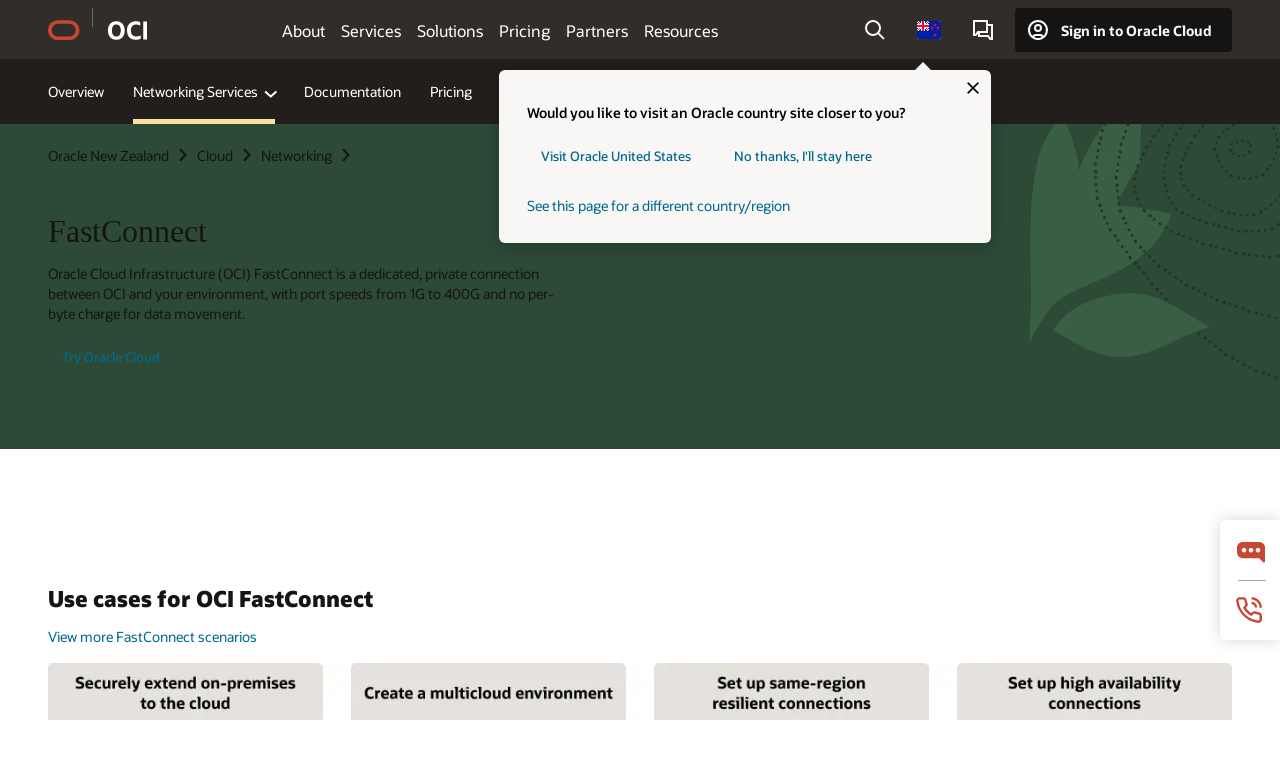

--- FILE ---
content_type: text/html; charset=UTF-8
request_url: https://www.oracle.com/nz/cloud/networking/fastconnect/
body_size: 18844
content:
<!DOCTYPE html>
<html lang="en-NZ" class="no-js"><!-- start : Framework/Redwood2 -->
<!-- start : ocom/common/global/components/framework/head -->
<head>
<!-- start : ocom/common/global/components/head -->
<title>Dedicated Networking with FastConnect | Oracle New Zealand</title>
<meta name="Title" content="Dedicated Networking with FastConnect | Oracle New Zealand">
<meta name="Description" content="Explore Dedicated Networking through Oracle's FastConnect for secure, dedicated, and private connections to the cloud. Enjoy low, consistent pricing and high bandwidth.">
<meta name="Keywords" content="fastconnect, cloud connect, dedicated networking, dedicated connection, private cloud, consistent pricing, secure connections">
<meta name="siteid" content="nz">
<meta name="countryid" content="NZ">
<meta name="robots" content="index, follow">
<meta name="country" content="New Zealand">
<meta name="region" content="asia">
<meta name="Language" content="en">
<meta name="Updated Date" content="2024-04-17T17:07:10Z">
<meta name="page_type" content="Product-Overview">
<script type="text/javascript">
var pageData = pageData || {};
//page info
pageData.pageInfo = pageData.pageInfo || {};
pageData.pageInfo.language = "en";
pageData.pageInfo.country = "New Zealand";
pageData.pageInfo.region = "asia";
pageData.pageInfo.pageTitle = "Dedicated Networking with FastConnect | Oracle";
pageData.pageInfo.description = "Explore Dedicated Networking through Oracle's FastConnect for secure, dedicated, and private connections to the cloud. Enjoy low, consistent pricing and high bandwidth.";
pageData.pageInfo.keywords = "fastconnect, cloud connect, dedicated networking, dedicated connection, private cloud, consistent pricing, secure connections";
pageData.pageInfo.siteId = "nz";
pageData.pageInfo.countryId = "NZ";
pageData.pageInfo.updatedDate = "2024-04-17T17:07:10Z";
</script>
<!-- start : ocom/common/global/components/seo-taxonomy-meta-data-->
<script type="text/javascript">
var pageData = pageData || {};
//taxonmy
pageData.taxonomy = pageData.taxonomy || {};
pageData.taxonomy.productServices = [];
pageData.taxonomy.industry = [];
pageData.taxonomy.region = [];
pageData.taxonomy.contentType = ["WM147085"];
pageData.taxonomy.buyersJourney = [];
pageData.taxonomy.revenue = [];
pageData.taxonomy.title = [];
pageData.taxonomy.audience = [];
pageData.taxonomy.persona = [];
</script>
<!-- end : ocom/common/global/components/seo-taxonomy-meta-data-->
<!-- start : ocom/common/global/components/social-media-meta-tags --><!-- F13v0 -->
<meta property="og:title" content="Discover Dedicated Networking with Oracle FastConnect"/>
<meta property="og:description" content="Achieve secure and private connections to Oracle Cloud with dedicated networking via FastConnect. Experience dedicated bandwidth and predictable costs at fixed rates."/>
<meta property="og:image" content="https://www.oracle.com/a/ocom/img/social-og-oci-logo-1200x628.jpg"/>
<!-- /F13v0 -->
<!-- F13v1 -->
<meta name="twitter:card" content="summary">
<meta name="twitter:title" content="Discover Dedicated Networking with Oracle FastConnect">
<meta name="twitter:description" content="Achieve secure and private connections to Oracle Cloud with dedicated networking via FastConnect. Experience dedicated bandwidth and predictable costs at fixed rates.">
<meta name="twitter:image" content="https://www.oracle.com/a/ocom/img/social-og-oci-logo-1200x1200.jpg">
<!-- /F13v1 -->
<!-- end : ocom/common/global/components/social-media-meta-tags -->
<!-- start : ocom/common/global/components/seo-hreflang-meta-tags --><link rel="canonical" href="https://www.oracle.com/nz/cloud/networking/fastconnect/" />
<link rel="alternate" hreflang="en-US" href="https://www.oracle.com/cloud/networking/fastconnect/" />
<link rel="alternate" hreflang="pt-BR" href="https://www.oracle.com/br/cloud/networking/fastconnect/" />
<link rel="alternate" hreflang="zh-CN" href="https://www.oracle.com/cn/cloud/networking/fastconnect/" />
<link rel="alternate" hreflang="de-DE" href="https://www.oracle.com/de/cloud/networking/fastconnect/" />
<link rel="alternate" hreflang="fr-FR" href="https://www.oracle.com/fr/cloud/networking/fastconnect/" />
<link rel="alternate" hreflang="en-IN" href="https://www.oracle.com/in/cloud/networking/fastconnect/" />
<link rel="alternate" hreflang="ja-JP" href="https://www.oracle.com/jp/cloud/networking/fastconnect/" />
<link rel="alternate" hreflang="en-GB" href="https://www.oracle.com/uk/cloud/networking/fastconnect/" />
<link rel="alternate" hreflang="en-AE" href="https://www.oracle.com/ae/cloud/networking/fastconnect/" />
<link rel="alternate" hreflang="ar-AE" href="https://www.oracle.com/ae-ar/cloud/networking/fastconnect/" />
<link rel="alternate" hreflang="es-AR" href="https://www.oracle.com/latam/cloud/networking/fastconnect/"/>
<link rel="alternate" hreflang="en-AU" href="https://www.oracle.com/au/cloud/networking/fastconnect/" />
<link rel="alternate" hreflang="en-CA" href="https://www.oracle.com/ca-en/cloud/networking/fastconnect/" />
<link rel="alternate" hreflang="fr-CA" href="https://www.oracle.com/ca-fr/cloud/networking/fastconnect/" />
<link rel="alternate" hreflang="de-CH" href="https://www.oracle.com/de/cloud/networking/fastconnect/"/>
<link rel="alternate" hreflang="fr-CH" href="https://www.oracle.com/fr/cloud/networking/fastconnect/"/>
<link rel="alternate" hreflang="es-CL" href="https://www.oracle.com/latam/cloud/networking/fastconnect/"/>
<link rel="alternate" hreflang="es-CO" href="https://www.oracle.com/latam/cloud/networking/fastconnect/"/>
<link rel="alternate" hreflang="es-ES" href="https://www.oracle.com/es/cloud/networking/fastconnect/" />
<link rel="alternate" hreflang="en-HK" href="https://www.oracle.com/apac/cloud/networking/fastconnect/"/>
<link rel="alternate" hreflang="it-IT" href="https://www.oracle.com/it/cloud/networking/fastconnect/" />
<link rel="alternate" hreflang="ko-KR" href="https://www.oracle.com/kr/cloud/networking/fastconnect/" />
<link rel="alternate" hreflang="es-MX" href="https://www.oracle.com/latam/cloud/networking/fastconnect/"/>
<link rel="alternate" hreflang="nl-NL" href="https://www.oracle.com/nl/cloud/networking/fastconnect/" />
<link rel="alternate" hreflang="en-SA" href="https://www.oracle.com/sa/cloud/networking/fastconnect/" />
<link rel="alternate" hreflang="ar-SA" href="https://www.oracle.com/sa-ar/cloud/networking/fastconnect/" />
<link rel="alternate" hreflang="en-SG" href="https://www.oracle.com/asean/cloud/networking/fastconnect/"/>
<link rel="alternate" hreflang="zh-TW" href="https://www.oracle.com/tw/cloud/networking/fastconnect/" />
<link rel="alternate" hreflang="cs-CZ" href="https://www.oracle.com/europe/cloud/networking/fastconnect/"/>
<link rel="alternate" hreflang="en-ID" href="https://www.oracle.com/asean/cloud/networking/fastconnect/"/>
<link rel="alternate" hreflang="en-IE" href="https://www.oracle.com/europe/cloud/networking/fastconnect/"/>
<link rel="alternate" hreflang="en-IL" href="https://www.oracle.com/il-en/cloud/networking/fastconnect/" />
<link rel="alternate" hreflang="en-MY" href="https://www.oracle.com/asean/cloud/networking/fastconnect/"/>
<link rel="alternate" hreflang="es-PE" href="https://www.oracle.com/latam/cloud/networking/fastconnect/"/>
<link rel="alternate" hreflang="en-PH" href="https://www.oracle.com/asean/cloud/networking/fastconnect/"/>
<link rel="alternate" hreflang="pl-PL" href="https://www.oracle.com/pl/cloud/networking/fastconnect/" />
<link rel="alternate" hreflang="pt-PT" href="https://www.oracle.com/europe/cloud/networking/fastconnect/"/>
<link rel="alternate" hreflang="ro-RO" href="https://www.oracle.com/europe/cloud/networking/fastconnect/"/>
<link rel="alternate" hreflang="sv-SE" href="https://www.oracle.com/se/cloud/networking/fastconnect/" />
<link rel="alternate" hreflang="tr-TR" href="https://www.oracle.com/tr/cloud/networking/fastconnect/" />
<link rel="alternate" hreflang="en-ZA" href="https://www.oracle.com/africa/cloud/networking/fastconnect/"/>
<link rel="alternate" hreflang="de-AT" href="https://www.oracle.com/de/cloud/networking/fastconnect/"/>
<link rel="alternate" hreflang="en-BA" href="https://www.oracle.com/europe/cloud/networking/fastconnect/"/>
<link rel="alternate" hreflang="en-BD" href="https://www.oracle.com/apac/cloud/networking/fastconnect/"/>
<link rel="alternate" hreflang="en-BE" href="https://www.oracle.com/europe/cloud/networking/fastconnect/"/>
<link rel="alternate" hreflang="bg-BG" href="https://www.oracle.com/europe/cloud/networking/fastconnect/"/>
<link rel="alternate" hreflang="en-BH" href="https://www.oracle.com/middleeast/cloud/networking/fastconnect/"/>
<link rel="alternate" hreflang="ar-BH" href="https://www.oracle.com/middleeast-ar/cloud/networking/fastconnect/"/>
<link rel="alternate" hreflang="en-BZ" href="https://www.oracle.com/bz/cloud/networking/fastconnect/" />
<link rel="alternate" hreflang="es-CR" href="https://www.oracle.com/latam/cloud/networking/fastconnect/"/>
<link rel="alternate" hreflang="en-CY" href="https://www.oracle.com/europe/cloud/networking/fastconnect/"/>
<link rel="alternate" hreflang="da-DK" href="https://www.oracle.com/europe/cloud/networking/fastconnect/"/>
<link rel="alternate" hreflang="fr-DZ" href="https://www.oracle.com/africa-fr/cloud/networking/fastconnect/"/>
<link rel="alternate" hreflang="en-EE" href="https://www.oracle.com/europe/cloud/networking/fastconnect/"/>
<link rel="alternate" hreflang="en-EG" href="https://www.oracle.com/middleeast/cloud/networking/fastconnect/"/>
<link rel="alternate" hreflang="ar-EG" href="https://www.oracle.com/middleeast-ar/cloud/networking/fastconnect/"/>
<link rel="alternate" hreflang="fi-FI" href="https://www.oracle.com/europe/cloud/networking/fastconnect/"/>
<link rel="alternate" hreflang="en-GH" href="https://www.oracle.com/africa/cloud/networking/fastconnect/"/>
<link rel="alternate" hreflang="el-GR" href="https://www.oracle.com/europe/cloud/networking/fastconnect/"/>
<link rel="alternate" hreflang="hr-HR" href="https://www.oracle.com/europe/cloud/networking/fastconnect/"/>
<link rel="alternate" hreflang="hu-HU" href="https://www.oracle.com/europe/cloud/networking/fastconnect/"/>
<link rel="alternate" hreflang="en-JO" href="https://www.oracle.com/middleeast/cloud/networking/fastconnect/"/>
<link rel="alternate" hreflang="ar-JO" href="https://www.oracle.com/middleeast-ar/cloud/networking/fastconnect/"/>
<link rel="alternate" hreflang="en-KE" href="https://www.oracle.com/africa/cloud/networking/fastconnect/"/>
<link rel="alternate" hreflang="en-KW" href="https://www.oracle.com/middleeast/cloud/networking/fastconnect/"/>
<link rel="alternate" hreflang="ar-KW" href="https://www.oracle.com/middleeast-ar/cloud/networking/fastconnect/"/>
<link rel="alternate" hreflang="en-LK" href="https://www.oracle.com/apac/cloud/networking/fastconnect/"/>
<link rel="alternate" hreflang="en-LU" href="https://www.oracle.com/europe/cloud/networking/fastconnect/"/>
<link rel="alternate" hreflang="lv-LV" href="https://www.oracle.com/europe/cloud/networking/fastconnect/"/>
<link rel="alternate" hreflang="fr-MA" href="https://www.oracle.com/africa-fr/cloud/networking/fastconnect/"/>
<link rel="alternate" hreflang="en-NG" href="https://www.oracle.com/africa/cloud/networking/fastconnect/"/>
<link rel="alternate" hreflang="no-NO" href="https://www.oracle.com/europe/cloud/networking/fastconnect/"/>
<link rel="alternate" hreflang="en-NZ" href="https://www.oracle.com/nz/cloud/networking/fastconnect/" />
<link rel="alternate" hreflang="en-QA" href="https://www.oracle.com/middleeast/cloud/networking/fastconnect/"/>
<link rel="alternate" hreflang="ar-QA" href="https://www.oracle.com/middleeast-ar/cloud/networking/fastconnect/"/>
<link rel="alternate" hreflang="sr-RS" href="https://www.oracle.com/europe/cloud/networking/fastconnect/"/>
<link rel="alternate" hreflang="sl-SI" href="https://www.oracle.com/europe/cloud/networking/fastconnect/"/>
<link rel="alternate" hreflang="sk-SK" href="https://www.oracle.com/europe/cloud/networking/fastconnect/"/>
<link rel="alternate" hreflang="fr-SN" href="https://www.oracle.com/africa-fr/cloud/networking/fastconnect/"/>
<link rel="alternate" hreflang="en-TH" href="https://www.oracle.com/asean/cloud/networking/fastconnect/"/>
<link rel="alternate" hreflang="uk-UA" href="https://www.oracle.com/ua/cloud/networking/fastconnect/" />
<link rel="alternate" hreflang="es-UY" href="https://www.oracle.com/latam/cloud/networking/fastconnect/"/>
<link rel="alternate" hreflang="en-VN" href="https://www.oracle.com/asean/cloud/networking/fastconnect/"/>
<link rel="alternate" hreflang="lt-LT" href="https://www.oracle.com/lt/cloud/networking/fastconnect/" />
<meta name="altpages" content="br,cn,de,fr,in,jp,uk,ae,ae-ar,ar,au,ca-en,ca-fr,ch-de,ch-fr,cl,co,es,hk,it,kr,mx,nl,sa,sa-ar,sg,tw,cz,id,ie,il-en,my,pe,ph,pl,pt,ro,se,tr,za,at,ba,bd,be,bg,bh,bh-ar,bz,cr,cy,dk,dz,ee,eg,eg-ar,fi,gh,gr,hr,hu,jo,jo-ar,ke,kw,kw-ar,lk,lu,lv,ma,ng,no,nz,qa,qa-ar,rs,si,sk,sn,th,ua,uy,vn,lt">
<script type="text/javascript">
var pageData = pageData || {};
//page info
pageData.pageInfo = pageData.pageInfo || {};
pageData.pageInfo.altPages = "br,cn,de,fr,in,jp,uk,ae,ae-ar,ar,au,ca-en,ca-fr,ch-de,ch-fr,cl,co,es,hk,it,kr,mx,nl,sa,sa-ar,sg,tw,cz,id,ie,il-en,my,pe,ph,pl,pt,ro,se,tr,za,at,ba,bd,be,bg,bh,bh-ar,bz,cr,cy,dk,dz,ee,eg,eg-ar,fi,gh,gr,hr,hu,jo,jo-ar,ke,kw,kw-ar,lk,lu,lv,ma,ng,no,nz,qa,qa-ar,rs,si,sk,sn,th,ua,uy,vn,lt";
</script>
<!-- end : ocom/common/global/components/seo-hreflang-meta-tags -->
<!-- end : ocom/common/global/components/head -->
<meta name="viewport" content="width=device-width, initial-scale=1">
<meta http-equiv="Content-Type" content="text/html; charset=utf-8">
<!-- start : ocom/common/global/components/framework/layoutAssetHeadInfo -->
<!-- Container/Display Start -->
<!-- BEGIN: oWidget_C/_Raw-Text/Display -->
<link rel="dns-prefetch" href="https://dc.oracleinfinity.io" crossOrigin="anonymous" />
<link rel="dns-prefetch" href="https://oracle.112.2o7.net" crossOrigin="anonymous" />
<link rel="dns-prefetch" href="https://s.go-mpulse.net" crossOrigin="anonymous" />
<link rel="dns-prefetch" href="https://c.go-mpulse.net" crossOrigin="anonymous" />
<link rel="preconnect" href="https://tms.oracle.com/" crossOrigin="anonymous" />
<link rel="preconnect" href="https://tags.tiqcdn.com/" crossOrigin="anonymous" />
<link rel="preconnect" href="https://consent.trustarc.com" crossOrigin="anonymous" />
<link rel="preconnect" href="https://d.oracleinfinity.io" crossOrigin="anonymous" />
<link rel="preload" href="https://www.oracle.com/asset/web/fonts/oraclesansvf.woff2" as="font" crossOrigin="anonymous" type="font/woff2" />
<link rel="preload" href="https://www.oracle.com/asset/web/fonts/redwoodicons.woff2" as="font" crossorigin="anonymous" type="font/woff2">
<!-- END: oWidget_C/_Raw-Text/Display -->
<!-- Container/Display end -->
<!-- Container/Display Start -->
<!-- BEGIN: oWidget_C/_Raw-Text/Display -->
<!-- BEGIN CSS/JS -->
<style>
body{margin:0}
.f20w1 > section{opacity:0;filter:opacity(0%)}
.f20w1 > div{opacity:0;filter:opacity(0%)}
.f20w1 > nav{opacity:0;filter:opacity(0%)}
</style>
<script>
!function(){
var d=document.documentElement;d.className=d.className.replace(/no-js/,'js');
if(document.location.href.indexOf('betamode=') > -1) document.write('<script src="/asset/web/js/ocom-betamode.js"><\/script>');
}();
</script>
<link data-wscss href="/asset/web/css/redwood-base.css" rel="preload" as="style" onload="this.rel='stylesheet';" onerror="this.rel='stylesheet'">
<link data-wscss href="/asset/web/css/redwood-styles.css" rel="preload" as="style" onload="this.rel='stylesheet';" onerror="this.rel='stylesheet'">
<noscript>
<link href="/asset/web/css/redwood-base.css" rel="stylesheet">
<link href="/asset/web/css/redwood-styles.css" rel="stylesheet">
</noscript>
<link data-wsjs data-reqjq href="/asset/web/js/redwood-base.js" rel="preload" as="script">
<link data-wsjs data-reqjq href="/asset/web/js/redwood-lib.js" rel="preload" as="script">
<script data-wsjs src="/asset/web/js/jquery-min.js" async onload="$('head link[data-reqjq][rel=preload]').each(function(){var a = document.createElement('script');a.async=false;a.src=$(this).attr('href');this.parentNode.insertBefore(a, this);});$(function(){$('script[data-reqjq][data-src]').each(function(){this.async=true;this.src=$(this).data('src');});});"></script>
<!-- END CSS/JS -->
<!-- END: oWidget_C/_Raw-Text/Display -->
<!-- Container/Display end -->
<!-- Container/Display Start -->
<!-- BEGIN: oWidget_C/_Raw-Text/Display -->
<!-- www-us HeadAdminContainer -->
<link rel="icon" href="https://www.oracle.com/asset/web/favicons/favicon-32.png" sizes="32x32">
<link rel="icon" href="https://www.oracle.com/asset/web/favicons/favicon-128.png" sizes="128x128">
<link rel="icon" href="https://www.oracle.com/asset/web/favicons/favicon-192.png" sizes="192x192">
<link rel="apple-touch-icon" href="https://www.oracle.com/asset/web/favicons/favicon-120.png" sizes="120x120">
<link rel="apple-touch-icon" href="https://www.oracle.com/asset/web/favicons/favicon-152.png" sizes="152x152">
<link rel="apple-touch-icon" href="https://www.oracle.com/asset/web/favicons/favicon-180.png" sizes="180x180">
<meta name="msapplication-TileColor" content="#fcfbfa"/>
<meta name="msapplication-square70x70logo" content="favicon-128.png"/>
<meta name="msapplication-square150x150logo" content="favicon-270.png"/>
<meta name="msapplication-TileImage" content="favicon-270.png"/>
<meta name="msapplication-config" content="none"/>
<meta name="referrer" content="no-referrer-when-downgrade"/>
<style>
#oReactiveChatContainer1 { display:none;}
</style>
<!--Tealium embed code Start -->
<script src="https://tms.oracle.com/main/prod/utag.sync.js"></script>
<!-- Loading script asynchronously -->
<script type="text/javascript">
(function(a,b,c,d){
if(location.href.indexOf("tealium=dev") == -1) {
a='https://tms.oracle.com/main/prod/utag.js';
} else {
a='https://tms.oracle.com/main/dev/utag.js';
}
b=document;c='script';d=b.createElement(c);d.src=a;d.type='text/java'+c;d.async=true;
a=b.getElementsByTagName(c)[0];a.parentNode.insertBefore(d,a);
})();
</script>
<!--Tealium embed code End-->
<!-- END: oWidget_C/_Raw-Text/Display -->
<!-- Container/Display end -->
<!-- end : ocom/common/global/components/framework/layoutAssetHeadInfo -->

<script>(window.BOOMR_mq=window.BOOMR_mq||[]).push(["addVar",{"rua.upush":"false","rua.cpush":"false","rua.upre":"false","rua.cpre":"true","rua.uprl":"false","rua.cprl":"false","rua.cprf":"false","rua.trans":"SJ-dd8293a8-8ae8-4562-9ecf-a3b4fecd377a","rua.cook":"false","rua.ims":"false","rua.ufprl":"false","rua.cfprl":"true","rua.isuxp":"false","rua.texp":"norulematch","rua.ceh":"false","rua.ueh":"false","rua.ieh.st":"0"}]);</script>
                              <script>!function(e){var n="https://s.go-mpulse.net/boomerang/";if("False"=="True")e.BOOMR_config=e.BOOMR_config||{},e.BOOMR_config.PageParams=e.BOOMR_config.PageParams||{},e.BOOMR_config.PageParams.pci=!0,n="https://s2.go-mpulse.net/boomerang/";if(window.BOOMR_API_key="DXNLE-YBWWY-AR74T-WMD99-77VRA",function(){function e(){if(!o){var e=document.createElement("script");e.id="boomr-scr-as",e.src=window.BOOMR.url,e.async=!0,i.parentNode.appendChild(e),o=!0}}function t(e){o=!0;var n,t,a,r,d=document,O=window;if(window.BOOMR.snippetMethod=e?"if":"i",t=function(e,n){var t=d.createElement("script");t.id=n||"boomr-if-as",t.src=window.BOOMR.url,BOOMR_lstart=(new Date).getTime(),e=e||d.body,e.appendChild(t)},!window.addEventListener&&window.attachEvent&&navigator.userAgent.match(/MSIE [67]\./))return window.BOOMR.snippetMethod="s",void t(i.parentNode,"boomr-async");a=document.createElement("IFRAME"),a.src="about:blank",a.title="",a.role="presentation",a.loading="eager",r=(a.frameElement||a).style,r.width=0,r.height=0,r.border=0,r.display="none",i.parentNode.appendChild(a);try{O=a.contentWindow,d=O.document.open()}catch(_){n=document.domain,a.src="javascript:var d=document.open();d.domain='"+n+"';void(0);",O=a.contentWindow,d=O.document.open()}if(n)d._boomrl=function(){this.domain=n,t()},d.write("<bo"+"dy onload='document._boomrl();'>");else if(O._boomrl=function(){t()},O.addEventListener)O.addEventListener("load",O._boomrl,!1);else if(O.attachEvent)O.attachEvent("onload",O._boomrl);d.close()}function a(e){window.BOOMR_onload=e&&e.timeStamp||(new Date).getTime()}if(!window.BOOMR||!window.BOOMR.version&&!window.BOOMR.snippetExecuted){window.BOOMR=window.BOOMR||{},window.BOOMR.snippetStart=(new Date).getTime(),window.BOOMR.snippetExecuted=!0,window.BOOMR.snippetVersion=12,window.BOOMR.url=n+"DXNLE-YBWWY-AR74T-WMD99-77VRA";var i=document.currentScript||document.getElementsByTagName("script")[0],o=!1,r=document.createElement("link");if(r.relList&&"function"==typeof r.relList.supports&&r.relList.supports("preload")&&"as"in r)window.BOOMR.snippetMethod="p",r.href=window.BOOMR.url,r.rel="preload",r.as="script",r.addEventListener("load",e),r.addEventListener("error",function(){t(!0)}),setTimeout(function(){if(!o)t(!0)},3e3),BOOMR_lstart=(new Date).getTime(),i.parentNode.appendChild(r);else t(!1);if(window.addEventListener)window.addEventListener("load",a,!1);else if(window.attachEvent)window.attachEvent("onload",a)}}(),"".length>0)if(e&&"performance"in e&&e.performance&&"function"==typeof e.performance.setResourceTimingBufferSize)e.performance.setResourceTimingBufferSize();!function(){if(BOOMR=e.BOOMR||{},BOOMR.plugins=BOOMR.plugins||{},!BOOMR.plugins.AK){var n="true"=="true"?1:0,t="",a="cj2yrkaccdufo2mahyoq-f-80204d9f9-clientnsv4-s.akamaihd.net",i="false"=="true"?2:1,o={"ak.v":"39","ak.cp":"82485","ak.ai":parseInt("604074",10),"ak.ol":"0","ak.cr":9,"ak.ipv":4,"ak.proto":"h2","ak.rid":"31d359b1","ak.r":44331,"ak.a2":n,"ak.m":"dscx","ak.n":"essl","ak.bpcip":"18.117.136.0","ak.cport":39196,"ak.gh":"23.33.23.20","ak.quicv":"","ak.tlsv":"tls1.3","ak.0rtt":"","ak.0rtt.ed":"","ak.csrc":"-","ak.acc":"","ak.t":"1770012189","ak.ak":"hOBiQwZUYzCg5VSAfCLimQ==KbgZak3w1tjypLtaajbRxv4cCCXpLnF+BQmzAwj3RgO/eSpFhpkA+psSJ4AqkQTYkfUlVE8ezNKb1Hv4+rFJ+Yt1FO4GVIj15Sh9U62V5k1p0Ht+Suvvm2XPw55ml0+u5QwAFgCDZH9NPdwKkeZ76JIIL9qs3SAnsiQtTjPug54ttw8wMi0CmU8leZaVw/9ofJPCsdfsuR3mHnGUSsTZirLl77TSUCc2vC3YYi/agrjhtu51XZGWOH1o0pD18QJk5MwaG3crSHD8CoR4pv9L0FMvjBXWknAXn7AyFjIpybcAbmrtbIisUbqesALLtCIf0aZZJDY9RSseSKcvM1OSU9zrLoYSuWujflH2f0OekHM2CG1UHduhKsj7kAly283lWohXE1DEp3D+FhMn+VhljKuUN1GPfN4tiecC0w+zFog=","ak.pv":"517","ak.dpoabenc":"","ak.tf":i};if(""!==t)o["ak.ruds"]=t;var r={i:!1,av:function(n){var t="http.initiator";if(n&&(!n[t]||"spa_hard"===n[t]))o["ak.feo"]=void 0!==e.aFeoApplied?1:0,BOOMR.addVar(o)},rv:function(){var e=["ak.bpcip","ak.cport","ak.cr","ak.csrc","ak.gh","ak.ipv","ak.m","ak.n","ak.ol","ak.proto","ak.quicv","ak.tlsv","ak.0rtt","ak.0rtt.ed","ak.r","ak.acc","ak.t","ak.tf"];BOOMR.removeVar(e)}};BOOMR.plugins.AK={akVars:o,akDNSPreFetchDomain:a,init:function(){if(!r.i){var e=BOOMR.subscribe;e("before_beacon",r.av,null,null),e("onbeacon",r.rv,null,null),r.i=!0}return this},is_complete:function(){return!0}}}}()}(window);</script></head><!-- end : ocom/common/global/components/framework/head -->
<!-- start : ocom/common/global/components/redwood/layoutAssetStartBodyInfo -->
<body class="f20 f20v0 rwtheme-oci">
<!-- Container/Display Start -->
<!-- BEGIN: oWidget_C/_Raw-Text/Display -->
<!-- www-us StartBodyAdminContainer -->
<!-- END: oWidget_C/_Raw-Text/Display -->
<!-- Container/Display end -->
<div class="f20w1">
<!-- Dispatcher:null -->
<!-- BEGIN: oWidget_C/_Raw-Text/Display -->
<!-- U30v0 -->
<style>
#u30{opacity:1 !important;filter:opacity(100%) !important;position:sticky;top:0}
.u30v0{background:#3a3632;height:50px;overflow:hidden;border-top:5px solid #3a3632;border-bottom:5px solid #3a3632}
#u30nav,#u30tools{visibility:hidden}
.u30brand{height:50px;display:flex;flex-direction:column;justify-content:center;align-items:flex-start;max-width:1344px;padding:0 48px;margin:0 auto}
.u30brandw1{display:flex;flex-direction:row;color:#fff;text-decoration:none;align-items:center}
#u30btxt{font-family:sans-serif;font-size:14px;position:relative;margin-left:12px;padding-left:16px;white-space:nowrap;color:#fff;text-decoration:none}
#u30btxt:before{content:'';position:absolute;left:0;width:1px;opacity:0.3;height:44px;top:50%;margin-top:-22px;background:#FBF9F8}
#u30brandtxt{display:block}
@media (max-width:1024px){.u30brand{padding:0 24px}}
@media (max-width:400px){#u30btxt{display:none}}
#u30skip2,#u30skip2content{transform:translateY(-100%);position:fixed}
.rtl #u30{direction:rtl}
.rtl #u30btxt{margin-right:12px;margin-left:0;padding-right:16px;;padding-left:0}
.rtl #u30btxt:before{left:auto;right:0}
</style>
<section id="u30" class="u30 u30v0 pause searchv2" data-trackas="header">
<div id="u30skip2" aria-expanded="false" tabindex="-1">
<ul>
<li><a id="u30acc" href="/nz/corporate/accessibility/">Click to view our Accessibility Policy</a></li>
<li><a id="u30skip2c" href="#maincontent">Skip to content</a></li>
</ul>
</div>
<div class="u30w1 cwidth" id="u30w1">
<div id="u30brand" class="u30brand">
<div class="u30brandw1">
<a id="u30btitle" href="/nz/" data-lbl="logo" aria-label="Home">
<div id="u30logo">
<svg style="display:block" class="u30-oicn" xmlns="http://www.w3.org/2000/svg" width="32" height="21" viewBox="0 0 32 21"><path fill="#C74634" d="M9.9,20.1c-5.5,0-9.9-4.4-9.9-9.9c0-5.5,4.4-9.9,9.9-9.9h11.6c5.5,0,9.9,4.4,9.9,9.9c0,5.5-4.4,9.9-9.9,9.9H9.9 M21.2,16.6c3.6,0,6.4-2.9,6.4-6.4c0-3.6-2.9-6.4-6.4-6.4h-11c-3.6,0-6.4,2.9-6.4,6.4s2.9,6.4,6.4,6.4H21.2"/></svg>
</div>
</a>
<a id="u30btxt" href="/nz/cloud/" aria-label="Oracle Cloud Infrastructure" data-lbl="Logotxt">
<svg id="u30brandtxt" xmlns="http://www.w3.org/2000/svg" viewBox="0 0 38.14 18.12" width="39" height="19"><path fill="#ffffff" d="M8.16,18.12a7.76,7.76,0,0,1-6.05-2.35A9.79,9.79,0,0,1,0,9.05,9.58,9.58,0,0,1,2.14,2.38,7.65,7.65,0,0,1,8.16,0a7.65,7.65,0,0,1,6,2.38,9.58,9.58,0,0,1,2.14,6.67,9.79,9.79,0,0,1-2.11,6.72A7.71,7.71,0,0,1,8.16,18.12Zm0-3.19a3.69,3.69,0,0,0,3.24-1.51,7.48,7.48,0,0,0,1.08-4.37A7.37,7.37,0,0,0,11.4,4.7,3.69,3.69,0,0,0,8.16,3.19,3.75,3.75,0,0,0,4.9,4.7,7.45,7.45,0,0,0,3.84,9.05,7.56,7.56,0,0,0,4.9,13.42,3.75,3.75,0,0,0,8.16,14.93ZM32,14v3.12a11.25,11.25,0,0,1-2.19.72,10.85,10.85,0,0,1-2.71.31q-4.2,0-6.36-2.38T18.54,8.86A9.81,9.81,0,0,1,19.6,4.13a7.18,7.18,0,0,1,3-3A9.38,9.38,0,0,1,27.23,0a10.19,10.19,0,0,1,2.35.26,9,9,0,0,1,1.9.68V4.1a15.34,15.34,0,0,0-2.21-.67,8.49,8.49,0,0,0-1.78-.19A4.85,4.85,0,0,0,23.7,4.7a6,6,0,0,0-1.32,4.16,6.85,6.85,0,0,0,1.3,4.48,4.66,4.66,0,0,0,3.81,1.56,10.24,10.24,0,0,0,2-.21A22.73,22.73,0,0,0,32,14Zm2.44,3.81V.34h3.74V17.78Z"/></svg>
</a>
</div>
</div>
<div id="u30nav" class="u30nav"  data-closetxt="Close Menu" data-trackas="menu">
<nav id="u30navw1" aria-label="OCI website" data-trackas="header-oci">
<button data-navtarget="about" aria-controls="about" aria-expanded="false" class="u30navitem" data-lbl="about">About</button>
<button data-navtarget="services" aria-controls="services" aria-expanded="false" class="u30navitem" data-lbl="services">Services</button>
<button data-navtarget="solutions" aria-controls="solutions" aria-expanded="false" class="u30navitem" data-lbl="solutions">Solutions</button>
<button data-navtarget="pricing" aria-controls="pricing" aria-expanded="false" class="u30navitem" data-lbl="pricing">Pricing</button>
<button data-navtarget="partners" aria-controls="partners" aria-expanded="false" class="u30navitem" data-lbl="partners">Partners</button>
<button data-navtarget="resources" aria-controls="resources" aria-expanded="false" class="u30navitem" data-lbl="resources">Resources</button>
</nav>
</div>
<div id="u30tools" class="u30tools">
<div id="u30search">
<div id="u30searchw1">
<div id="u30searchw2">
<form name="u30searchForm" id="u30searchForm" data-contentpaths="/content/Web/Shared/Auto-Suggest Panel Event" method="get" action="https://search.oracle.com/nz/results">
<div class="u30s1">
<button id="u30closesearch" aria-label="Close Search" type="button">
<span>Close Search</span>
<svg width="9" height="14" viewBox="0 0 9 14" fill="none" xmlns="http://www.w3.org/2000/svg"><path d="M8 13L2 7L8 1" stroke="#161513" stroke-width="2"/></svg>
</button>
<span class="u30input">
<div class="u30inputw1">
<input id="u30input" name="q" value="" type="text" placeholder="Search" autocomplete="off" aria-autocomplete="both" aria-label="Search Oracle.com" role="combobox" aria-expanded="false" aria-haspopup="listbox" aria-controls="u30searchw3">
</div>
<input type="hidden" name="size" value="10">
<input type="hidden" name="page" value="1">
<input type="hidden" name="tab" value="all">
<span id="u30searchw3title" class="u30visually-hidden">Search Oracle.com</span>
<div id="u30searchw3" data-pagestitle="SUGGESTED LINKS" data-autosuggesttitle="SUGGESTED SEARCHES" data-allresultstxt="All results for" data-allsearchpath="https://search.oracle.com/nz/results?q=u30searchterm&size=10&page=1&tab=all" role="listbox" aria-labelledby="u30searchw3title">
<ul id="u30quicklinks" class="autocomplete-items" role="group" aria-labelledby="u30quicklinks-title">
<li role="presentation" class="u30auto-title" id="u30quicklinks-title">QUICK LINKS</li>
<li role="option"><a href="/nz/cloud/" data-lbl="quick-links:oci">Oracle Cloud Infrastructure</a></li>
<li role="option"><a href="/nz/applications/" data-lbl="quick-links:applications">Oracle Fusion Cloud Applications</a></li>
<li role="option"><a href="/nz/database/technologies/" data-lbl="quick-links:database">Oracle Database</a></li>
<li role="option"><a href="/nz/java/technologies/downloads/" data-lbl="quick-links:download-java">Download Java</a></li>
<li role="option"><a href="/nz/careers/" data-lbl="quick-links:careers">Careers at Oracle</a></li>
</ul>
</div>
<span class="u30submit">
<input class="u30searchbttn" type="submit" value="Submit Search">
</span>
<button id="u30clear" type="reset" aria-label="Clear Search">
<svg width="20" height="20" viewBox="0 0 20 20" aria-hidden="true" fill="none" xmlns="http://www.w3.org/2000/svg"><path d="M7 7L13 13M7 13L13 7M19 10C19 14.9706 14.9706 19 10 19C5.02944 19 1 14.9706 1 10C1 5.02944 5.02944 1 10 1C14.9706 1 19 5.02944 19 10Z" stroke="#161513" stroke-width="2"/></svg>
</button>
</span>
</div>
</form>
<div id="u30announce" data-alerttxt="suggestions found to navigate use up and down arrows" class="u30visually-hidden" aria-live="polite"></div>
</div>
</div>
<button class="u30searchBtn" id="u30searchBtn" type="button" aria-label="Open Search Field" aria-expanded="false">
<span>Search</span>
<svg xmlns="http://www.w3.org/2000/svg" viewBox="0 0 24 24" width="24" height="24"><path d="M15,15l6,6M17,10a7,7,0,1,1-7-7A7,7,0,0,1,17,10Z"/></svg>
</button>
</div>
<!-- ACS -->
<span id="ac-flag">
<a class="flag-focus" href="/nz/countries-list.html#countries" data-ajax="true" rel="lightbox" role="button">
<span class="sr-only">Country</span>
<img class="flag-image" src="" alt=""/>
<svg class="default-globe" alt="Country" width="20" height="20" viewBox="0 0 20 20" fill="none" xmlns="http://www.w3.org/2000/svg" xmlns:xlink="http://www.w3.org/1999/xlink">
<rect width="20" height="20" fill="url(#pattern0)"/>
<defs>
<pattern id="pattern0" patternContentUnits="objectBoundingBox" width="1" height="1">
<use xlink:href="#image0_1_1830" transform="translate(-0.166667 -0.166667) scale(0.0138889)"/>
</pattern>
<image alt="" id="image0_1_1830" width="96" height="96" xlink:href="[data-uri]"/>
</defs>
</svg>
</a>
</span>
<!-- ACS -->
<a href="/nz/oci-menu-v3/" id="u30ham" role="button" aria-expanded="false" aria-haspopup="true" aria-controls="u30navw1">
<svg xmlns="http://www.w3.org/2000/svg" width="24" height="24" viewBox="0 0 24 24" preserveAspectRatio="none">
<title>Menu</title>
<path d="M16,4 L2,4" class="p1"></path>
<path d="M2,12 L22,12" class="p2"></path>
<path d="M2,20 L16,20" class="p3"></path>
<path d="M0,12 L24,12" class="p4"></path>
<path d="M0,12 L24,12" class="p5"></path>
</svg>
<span>Menu</span>
</a>
<a href="/nz/corporate/contact/" class="u30contactBtn" data-lbl="contact-us" title="Contact" aria-label="Contact">
<span>Contact Us</span>
<svg xmlns="http://www.w3.org/2000/svg" viewBox="0 0 24 24" width="24" height="24"><path d="M15.9,3V14h-9L4.81,17H3.09V3ZM8.12,14v3.94l9,.07,2.11,2.92H21V7L15.9,7"/></svg>
</a>
<a href="/nz/cloud/sign-in.html" class="u30cloud" data-lbl="sign-in-account">
<svg xmlns="http://www.w3.org/2000/svg" viewBox="0 0 24 24" width="24" height="24"><path d="M17,19.51A3,3,0,0,0,14,17H10a3,3,0,0,0-3,2.51m9.92,0a9,9,0,1,0-9.92,0m9.92,0a9,9,0,0,1-9.92,0M15,10a3,3,0,1,1-3-3A3,3,0,0,1,15,10Z"/></svg>
<span class="acttxt">Sign in to Oracle Cloud</span>
</a>
</div>
</div>
<script>
var u30min = [722,352,0,0];
var u30brsz = new ResizeObserver(u30 => {
document.getElementById("u30").classList.remove("u30mobile","u30tablet","u30notitle");
let u30b = document.getElementById("u30brand").offsetWidth,
u30t = document.getElementById("u30tools").offsetWidth ;
u30v = document.getElementById("u30navw1");
u30w = document.getElementById("u30w1").offsetWidth - 48;
if((u30b + u30t) > u30min[0]){
u30min[2] = ((u30b + u30t) > 974) ? u30b + u30t + 96 : u30b + u30t + 48;
}else{
u30min[2] = u30min[0];
}
u30min[3] = ((u30b + 112) > u30min[1]) ? u30min[3] = u30b + 112 : u30min[3] = u30min[1];
u30v.classList.add("u30navchk");
u30min[2] = (u30v.lastElementChild.getBoundingClientRect().right > u30min[2]) ? Math.ceil(u30v.lastElementChild.getBoundingClientRect().right) : u30min[2];
u30v.classList.remove("u30navchk");
if(u30w <= u30min[3]){
document.getElementById("u30").classList.add("u30notitle");
}
if(u30w <= u30min[2]){
document.getElementById("u30").classList.add("u30mobile");
}
});
var u30wrsz = new ResizeObserver(u30 => {
let u30n = document.getElementById("u30navw1").getBoundingClientRect().height,
u30h = u30[0].contentRect.height;
let u30c = document.getElementById("u30").classList,
u30w = document.getElementById("u30w1").offsetWidth - 48,
u30m = "u30mobile",
u30t = "u30tablet";
if(u30w <= u30min[3]){
u30c.add("u30notitle");
}else{
u30c.remove("u30notitle");
}
if(u30c.contains("navexpand") && u30c.contains(u30m) && u30w > u30min[2]){
if(!document.querySelector("button.u30navitem.active")){
document.getElementById("u30ham").click();
}
u30c.remove(u30m);
if(document.getElementById("u30").getBoundingClientRect().height > 80){
u30c.add(u30t);
}else{
u30c.remove(u30t);
}
}else if(u30w <= u30min[2]){
u30c.add(u30m);
u30c.remove(u30t);
}else if(u30n < 30 && u30h > 80){
u30c.add(u30t);
u30c.remove(u30m);
}else if(u30n > 30){
u30c.add(u30m);
u30c.remove(u30t);
}else if(u30n < 30 && u30h <= 80){
u30c.remove(u30m);
if(document.getElementById("u30").getBoundingClientRect().height > 80){
u30c.add(u30t);
}else{
u30c.remove(u30t);
}
}
});
u30brsz.observe(document.getElementById("u30btitle"));
u30wrsz.observe(document.getElementById("u30"));
</script>
</section>
<!-- /U30v0 -->
<!-- END: oWidget_C/_Raw-Text/Display -->
<!-- end : ocom/common/global/components/redwood/layoutAssetStartBodyInfo -->
<!--  Start : ocom/common/global/components/ct12-content-tabs -->
<!-- CT12v0 -->
<nav class="ct12 ct12v0" data-moretxt="More" data-ocomid="ct12">
<div class="ct12w1 cwidth">
<div class="ct12w2">
<ul>
<li><div><a href="/nz/cloud/networking/">Overview</a></div></li>
<li class="ct12current">
<div>
<span>Networking Services</span>
<span class="ct12w6">
<ul>
<li><span><a href="/nz/cloud/networking/acceleron/">Acceleron</a></span></li>
<li><span><a href="/nz/cloud/networking/virtual-cloud-network/">Virtual Cloud Network</a></span></li>
<li><span><a href="/nz/cloud/networking/fastconnect/">FastConnect</a></span></li>
<li><span><a href="/cloud/azure/interconnect/">Oracle Interconnect for Azure</a></span></li>
<li><span><a href="/nz/cloud/networking/network-firewall/">Network Firewall</a></span></li>
<li><span><a href="/nz/cloud/networking/dns/">DNS</a></span></li>
<li><span><a href="/nz/cloud/networking/flexible-load-balancer/">Flexible Load Balancer</a></span></li>
<li><span><a href="/nz/cloud/networking/flexible-network-load-balancer/">Flexible Network Load Balancer</a></span></li>
<li><span><a href="/nz/cloud/networking/service-gateway/">Service Gateway</a></span></li>
<li><span><a href="/nz/cloud/networking/private-endpoint/">Private Endpoint</a></span></li>
<li><span><a href="/nz/cloud/networking/private-service-access/">Private Service Access</a></span></li>
<li><span><a href="/nz/cloud/networking/dynamic-routing-gateway/">Dynamic Routing Gateway</a></span></li>
<li><span><a href="/nz/cloud/networking/site-to-site-vpn/">Site-to-Site VPN</a></span></li>
<li><span><a href="/nz/cloud/networking/web-application-accelerator/">Web Application Accelerator</a></span></li>
<li><span><a href="/nz/cloud/networking/ip-address-insights/">IP Address Insights</a></span></li>
</ul>
</span>
</div>
</li>
<li><div><a href="https://docs.oracle.com/en-us/iaas/Content/Network/Concepts/landing.htm">Documentation</a></div></li>
<li><div><a href="/nz/cloud/networking/pricing/">Pricing</a></div></li>
</ul>
</div>
</div>
</nav>
<!-- /CT12v0 -->
<!--  end : ocom/common/global/components/ct12-content-tabs -->
<!-- widgetType = PageTitleBannerV2 -->
<!-- ptbWidget = true -->
<!-- ptbWidget = true -->
<!-- BEGIN:  oWidget_C/PageTitleBannerV2/Display -->
<!-- RH03v2 -->
<section class="rh03 rh03v3 rw-pine-150bg" data-bgimg="/a/ocom/img/bgimg02-bgne-overlay-01.png" data-trackas="rh03" data-ocomid="rh03">
<div class="rh03w1 cwidth">
<div class="rh03bc">
<!--BREADCRUMBS-->
<div class="rh03bc1">
<ol>
<li><a href="/nz/index.html">Oracle New Zealand</a></li>
<li><a href="/nz/cloud/">Cloud</a></li>
<li><a href="/nz/cloud/networking/">Networking</a></li>
</ol>
</div>
<!-- breadcrumb schema -->
<!-- Display SEO Metadata -->
<script type="text/javascript">
var pageData = pageData || {};
//page info
pageData.pageInfo = pageData.pageInfo || {};
pageData.pageInfo.breadCrumbs = "Oracle New Zealand / Cloud / Networking";
</script>
<script type="application/ld+json">
{
"@context": "https://schema.org",
"@type": "BreadcrumbList",
"itemListElement":
[
{ "@type": "ListItem", "position": 1, "name": "Oracle New Zealand", "item": "https://www.oracle.com/nz/index.html" },	{ "@type": "ListItem", "position": 2, "name": "Cloud", "item": "https://www.oracle.com/nz/cloud/" },	{ "@type": "ListItem", "position": 3, "name": "Networking", "item": "https://www.oracle.com/nz/cloud/networking/" }
]
}
</script>
</div>
<!-- Widget - 1 -->
<!-- Dispatcher:null -->
<!-- BEGIN: oWidget_C/_Raw-Text/Display -->
<div class="herotitle" data-lbl="hero:">
<h1 class="rh03head">FastConnect</h1>
<p class="rh03btxt">Oracle Cloud Infrastructure (OCI) FastConnect is a dedicated, private connection between OCI and your environment, with port speeds from 1G to 400G and no per-byte charge for data movement.</p>
<div class="obttns">
<div><a href="/nz/cloud/free/" data-lbl="try-oracle-cloud">Try Oracle Cloud</a></div>
</div>
</div>
<!-- END: oWidget_C/_Raw-Text/Display -->
</div>
</section>
<!-- /RH03v2 -->
<!-- END:  oWidget_C/PageTitleBannerV2/Display -->
<!-- start : ocom/common/global/components/compass/related-widgets -->
<!-- Dispatcher:null -->
<!-- BEGIN: oWidget_C/_Raw-Text/Display -->
<!-- RT01v0 -->
<section class="rt01 rt01v0 cpad" data-trackas="rt01" data-lbl="prod-tabs:">
<div class="rt01w1 cwidth">
<ul class="rw-inpagetabs rt01-direct" data-ocomid="inpagetabs">
<li class="active"><a href="/nz/cloud/networking/fastconnect/" data-lbl="overview">Overview</a></li>
<li><a href="/nz/cloud/networking/fastconnect/partners/" data-lbl="partners">Partners</a></li>
<li><a href="/nz/cloud/networking/fastconnect/regions-by-partner/" data-lbl="regions-by-partner">Regions by partner</a></li>
<li><a href="/nz/cloud/networking/fastconnect/pricing/" data-lbl="pricing">Pricing</a></li>
<li><a href="/nz/cloud/networking/fastconnect/faq/" data-lbl="faq">FAQ</a></li>
</ul>
</div>
</section>
<!-- /RT01v0 -->
<!-- END: oWidget_C/_Raw-Text/Display -->
<!-- Dispatcher:null -->
<!-- BEGIN: oWidget_C/_Raw-Text/Display -->
<!-- RC24v0 -->
<section class="rc24 rc24v0 cpad" data-a11y="true" data-lbl="use-cases:">
<div class="rc24w1 cwidth">
<h2 class="rw-ptitle">Use cases for OCI FastConnect</h2>
<p><a href="https://docs.oracle.com/en-us/iaas/Content/Network/Concepts/fastconnectoverview.htm#FastConnect_Overview" data-lbl="view-more-scenarios" target="_blank">View more FastConnect scenarios</a></p>
<figure> <img alt="FastConnect use case diagram, description below" data-src="/a/ocom/img/rc24full-diagram-fastconnect-use-cases.png">
<div class="sr-only">
<p>This image shows four common use cases for dedicated connections:</p>
<ol>
<li>Securely extending on-premises to the cloud</li>
<li>Creating a multicloud environment</li>
<li>Setting up resilient connections to the same region</li>
<li>Setting up highly available connections to multiple regions</li>
</ol>
<p><strong>Securely extending on-premises to the cloud</strong><br />
In the first use case, a FastConnect dedicated connection connects an OCI region with an on-premises environment. FastConnect connects to a dynamic routing gateway in the OCI region. The dynamic routing gateway is attached to a single virtual cloud network. FastConnect connects to customer equipment in the on-premises environment.</p>
<p><strong>Creating a multicloud environment</strong><br />
In the second use case, a FastConnect dedicated connection connects an OCI region with another cloud provider, such as AWS, Microsoft Azure, or Google Cloud. FastConnect connects to a dynamic routing gateway in the OCI region. The dynamic routing gateway is attached to a single virtual cloud network. FastConnect connects to equipment provided by a partner or provider, which completes the connection to another cloud provider.</p>
<p><strong>Setting up resilient connections to the same region</strong><br />
In the third use case, two FastConnect dedicated connections connect a single OCI region with a single on-premises environment. FastConnect connects to a single dynamic routing gateway in the OCI region. The dynamic routing gateway is attached to a single virtual cloud network. Each FastConnect connects to separate customer equipment in the on-premises environment.</p>
<p>Establishing two separate connections between a single on-premises environment and a single OCI region enables a resilient connection in the event that one of the FastConnect dedicated connections fails.</p>
<p><strong>Setting up highly available connections to multiple regions</strong><br />
In the fourth use case, two FastConnect dedicated connections connect two separate OCI regions with a single on-premises environment. FastConnect connects to a dynamic routing gateway in each OCI region. The dynamic routing gateway is attached to a single virtual cloud network. Each FastConnect connects to separate customer equipment in the on-premises environment.</p>
<p>Establishing two separate FastConnect connections between a single on-premises environment and two separate OCI regions enables highly available connectivity between the on-premises environment and OCI in in the event of a failure in one of the FastConnect dedicated connections or one of the OCI regions.</p>
</div>
</figure>
</div>
</section>
<!-- /RC24v0 -->
<!-- END: oWidget_C/_Raw-Text/Display -->
<!-- Dispatcher:null -->
<!-- BEGIN: oWidget_C/_Raw-Text/Display -->
<!-- RC24v1 -->
<section class="rc24 rc24v1 cpad rw-neutral-10bg rw-pattern6 rw-pattern-10p" data-a11y="true" data-lbl="benefits:">
<div class="rc24w1 cwidth">
<h2 class="rwaccent" id="benefitsList">Benefits of OCI FastConnect</h2>
<br />
<!-- RC24v4 -->
<section class="rc24 rc24v4 rc24callout-right rc24callout-small cpad" data-a11y="true">
<div class="rc24w1 cwidth">
<div class="rc24w2"> <img data-src="/a/ocom/img/rc24v4-fastconnect-benefits.jpg" alt=""> </div>
</div>
</section>
<!-- /RC24v4 -->
<div role="list" aria-labelledby="benefitsList">
<div class="rc24w2" role="listitem">
<h3>1. Consistent connection for critical applications</h3>
<p>Hybrid and multicloud applications require high throughput and consistent performance networking, which aren’t guaranteed when traveling over the internet. FastConnect provides that network performance.</p>
</div>
<div class="rc24w2" role="listitem">
<h3>2. Lower cost than other hyperscaler clouds</h3>
<p>The only charge for FastConnect with private peering is a per-hour rate based on the port capacity selected. There is no additional charge for the amount of data transferred.</p>
</div>
<div class="rc24w2" role="listitem">
<h3>3. Multiple connection options</h3>
<p>Cross-connect within the same data center, use one of our <a href="/nz/cloud/networking/fastconnect/providers/" data-lbl="fastconnect-partners">90+ FastConnect partners</a>, or connect via your usual network provider. Use Oracle Interconnect for Azure, a specialized FastConnect offering in select regions.</p>
</div>
</div>
</div>
</section>
<!-- /RC24v1 -->
<!-- END: oWidget_C/_Raw-Text/Display -->
<!-- Dispatcher:null -->
<!-- BEGIN: oWidget_C/_Raw-Text/Display -->
<!-- RC24v0 -->
<section class="rc24 rc24v0 cpad" data-a11y="true" data-lbl="how-it-works:">
<div class="rc24w1 cwidth">
<h2 class="rw-ptitle">How does OCI FastConnect work?</h2>
<p>FastConnect provides a dedicated private connection between your OCI environment and your data center or trusted third-party provider.</p>
<p>There are three physical connection types.</p>
<ul class="obullets">
<li>Customers who have a presence in an existing FastConnect location (A) can provision redundant cross-connects directly to an Oracle FastConnect edge device. Port speeds of 1 Gb/sec, 10 Gb/sec, 100 Gb/sec, or 400 Gb/sec are available.</li>
<li>Customers who have an existing connection to a <a href="/nz/cloud/networking/fastconnect/providers/" data-lbl="fastconnect-partner">FastConnect partner</a> (B) can provision a connection to OCI, typically within hours to days. Partners can also provide connections to other clouds, enabling a multicloud deployment. Port speeds vary depending on the partner’s capabilities.</li>
<li>Customers can independently contract with a third-party provider (C) to establish connectivity to an Oracle FastConnect location.</li>
</ul>
<p>For resiliency and high availability, best practices recommend establishing multiple physical connections to the same OCI region.</p>
<p>Once a physical connection is established, there are two virtual circuit options. Public peering (D) enables you to access both private resources in a VCN as well as public resources without traversing the internet, similar in concept to using OCI as an ISP. Private peering (E) enables you to extend your on-premises private networks to OCI.</p>
<p>FastConnect supports the Border Gateway Protocol (BGP) to automate route updates between your environment, OCI, and (optionally) FastConnect partners or third-party providers.</p>
<p>You can enable MACsec or layer a Site-to-Site VPN over FastConnect to enhance an already private connection with encryption.</p>
<p><a href="https://docs.oracle.com/en-us/iaas/Content/Network/Concepts/fastconnect.htm" data-lbl="read-vcn-docs">Read the documentation</a></p>
<figure> <img alt="FastConnect diagram, description below" data-src="/a/ocom/img/rc24full-diagram-fastconnect-how-does-it-work.png">
<div class="sr-only">
<p>This image shows a physical layout of resources and connections with three scenarios connecting a customer environment to FastConnect equipment and two scenarios connecting from FastConnect equipment to OCI.</p>
<h3>Connecting a customer environment via FastConnect</h3>
<p>A customer environment can physically connect to the FastConnect equipment, known as a FastConnect edge device, in three ways.</p>
<p>In the first scenario, the customer is already present in the FastConnect location, a data center. The customer engages the data center to provide multiple networking connections between the customer’s cage and the FastConnect edge device in Oracle’s cage.</p>
<p>In the second scenario, the customer uses a partner or provider to provide access to FastConnect and, optionally, other cloud providers. The connection from the customer’s on-premises location goes through the partner or provider’s network. The partner or provider’s network makes a connection to their edge device in a FastConnect location. There are multiple networking connections between the partner or provider’s edge device and the FastConnect edge device.</p>
<p>The third scenario is when a customer provisions a private circuit between their on-premises location and a FastConnect edge device.</p>
<h3>Connecting FastConnect to OCI</h3>
<p>From the FastConnect edge device, there are two ways that a customer can connect to OCI.</p>
<p>The first scenario is public peering. It provides logical circuits from the FastConnect edge device to both virtual cloud networks and Oracle services in the Oracle Services Network.</p>
<p>The second scenario is called private peering. It only provides logical circuits from the FastConnect edge device to virtual cloud networks.</p>
</div>
</figure>
</div>
</section>
<!-- /RC24v0 -->
<!-- END: oWidget_C/_Raw-Text/Display -->
<!-- Dispatcher:null -->
<!-- BEGIN: oWidget_C/_Raw-Text/Display -->
<!-- RC68v2 -->
<section class="rc68 rc68v2 rw-theme-10bg cpad" data-trackas="rc68" data-ocomid="rc68" data-a11y="true" data-bgimg="/a/ocom/img/bgimg04-05.jpg" data-lbl="other-capabilities:">
<div class="rc68w1 cwidth">
<div class="rc68w2">
<h2 id="capabilitiesList">Other OCI FastConnect capabilities</h2>
<br />
<div class="col-framework col-hover col-justified col3 col-gutters">
<ul class="col-w1" aria-labelledby="capabilitiesList">
<li class="col-item"> <a href="/nz/cloud/azure/interconnect/" data-lbl="create-multicloud-connection-to-azure">
<h3 role="presentation" class="icn-img icn-cloud">Create a multicloud connection to Azure</h3>
</a> </li>
<li class="col-item"> <a href="https://docs.oracle.com/en-us/iaas/Content/Network/Concepts/fastconnectprovider.htm" data-lbl="connect-with-fastconnect-partner">
<h3 role="presentation" class="icn-img icn-local-peering-gateway">Connect with a FastConnect partner</h3>
</a> </li>
<li class="col-item"> <a href="https://docs.oracle.com/en-us/iaas/Content/Network/Concepts/fastconnectthirdpartyprovider.htm" data-lbl="connect-with-third-party-provider">
<h3 role="presentation" class="icn-img icn-local-peering-gateway">Connect with a third-party provider</h3>
</a> </li>
<li class="col-item"> <a href="https://docs.oracle.com/en-us/iaas/Content/Network/Concepts/fastconnectsecurity.htm" data-lbl="encrypt-your-traffic">
<h3 role="presentation" class="icn-img icn-ipsec">Encrypt your traffic</h3>
</a> </li>
<li class="col-item"> <a href="https://docs.oracle.com/en-us/iaas/Content/Network/Reference/fastconnectmetrics.htm" data-lbl="monitor-network-performance">
<h3 role="presentation" class="icn-img icn-chart-gauge-odometer">Monitor network performance</h3>
</a> </li>
<li class="col-item"> <a href="https://docs.oracle.com/en-us/iaas/Content/Network/Concepts/fastconnectrequirements.htm#requirements" data-lbl="validate-network-equipment">
<h3 role="presentation" class="icn-img icn-wi-fi-on">Validate your network equipment</h3>
</a> </li>
</ul>
</div>
</div>
<div class="rc68w3"><a href="https://docs.oracle.com/en-us/iaas/Content/Network/Concepts/fastconnect.htm" data-lbl="view-more-capabilities">View more capabilities</a></div>
</div>
</section>
<!-- /RC68v2 -->
<!-- END: oWidget_C/_Raw-Text/Display -->
<!-- Dispatcher:null -->
<!-- BEGIN: oWidget_C/_Raw-Text/Display -->
<!-- RC102v0 -->
<section class="rc102 rc102v0 cpad" data-trackas="rc102" data-ocomid="rc102" data-a11y="true" data-lbl="ref-arch:">
<div class="rc102w1 cwidth">
<header class="rw-ctitle">
<h2 class="rwaccent" id="refarch">Reference architectures and solution playbooks</h2>
<a href="https://docs.oracle.com/solutions/?q=&cType=reference-architectures&sort=date-desc&lang=en" data-lbl="see-all-ref-arch">See all reference architectures</a> </header>
<div class="col-framework col3 col-top col-gutters">
<div class="col-w1" aria-labelledby="refarch" role="list">
<div class="col-item" role="listitem">
<div class="col-item-w1"> <img class="rc102img" data-src="/a/ocom/img/rc102-fastconnect-connect-your-on-premises-network-using-fastconnect.svg" alt=""> </div>
<div class="col-item-w2">
<h3 class="rwhead-sm">Connect your on-premises network using FastConnect</h3>
</div>
<div class="col-item-w3">
<p>Extend your on-premises network to OCI using a FastConnect dedicated private line, which provides higher bandwidth, lower latency, and greater bandwidth flexibility.</p>
</div>
<div class="col-item-w4">
<div class="obttns">
<div> <a href="https://docs.oracle.com/en/solutions/connect-onprem-fastconnect/index.html" data-lbl="learn-more-connecting-on-prem-network">Learn more about connecting to your on-premises network</a> </div>
</div>
</div>
</div>
<div class="col-item" role="listitem">
<div class="col-item-w1"> <img class="rc102img" data-src="/a/ocom/img/rc102-fastconnect-create-split-stack-architecture-with-equinix.svg" alt=""> </div>
<div class="col-item-w2">
<h3 class="rwhead-sm">Create split-stack architecture with Equinix</h3>
</div>
<div class="col-item-w3">
<p>Set up private connectivity between OCI and third-party providers, including other clouds, using FastConnect partner Equinix. Equinix is a global infrastructure provider with more than 200 locations.</p>
</div>
<div class="col-item-w4">
<div class="obttns">
<div> <a href="https://docs.oracle.com/en/solutions/oci-aws-equinix/index.html" data-lbl="learn-more-connecting-with-equinix">Learn more about connecting with Equinix</a> </div>
</div>
</div>
</div>
<div class="col-item" role="listitem">
<div class="col-item-w1"> <img class="rc102img" data-src="/a/ocom/img/rc102-fastconnect-create-split-stack-architecture-with-megaport.svg" alt=""> </div>
<div class="col-item-w2">
<h3 class="rwhead-sm">Create split-stack architecture with Megaport</h3>
</div>
<div class="col-item-w3">
<p>Set up private connectivity between OCI and third-party providers, including other clouds, using FastConnect partner Megaport. Megaport is a global network service provider that can deploy in minutes.</p>
</div>
<div class="col-item-w4">
<div class="obttns">
<div> <a href="https://docs.oracle.com/en/solutions/multicloud-arch-using-megaport/index.html" data-lbl="learn-more-connecting-with-megaport">Learn more about connecting with Megaport</a> </div>
</div>
</div>
</div>
</div>
</div>
</div>
</section>
<!-- /RC102v0 --> <br />
<!-- END: oWidget_C/_Raw-Text/Display -->
<!-- Dispatcher:null -->
<!-- BEGIN: oWidget_C/_Raw-Text/Display -->
<!-- RC30v0 -->
<!-- DO NOT CHANGE bgimg02 BACKGROUND IMAGES -->
<section class="rc30 rc30v0 cpad o-bgimg" data-trackas="rc30" data-ocomid="rc30" data-bgimg="/a/ocom/img/bgimg02-bgsw-50opacity-resources-01.png,/a/ocom/img/bgimg02-bgne-50opacity-resources-01.png" data-a11y="true" data-lbl="resources:">
<div class="rc30w1 cwidth">
<h3>Resources</h3>
<div class="rc30w2">
<form class="oform rc30mobnav">
<span class="oform-w1"> <span class="oselect">
<select name="f4">
<option value="#rc30documentation">Documentation</option>
<option value="#rc30support">Support</option>
<option value="#rc30training">Training</option>
</select>
</span> </span>
</form>
</div>
<div class="rc30w3">
<div class="rc30w4 rc30pane" id="rc30documentation" data-lbl="documentation:">
<div class="col-framework col2">
<div class="col-w1">
<div class="col-item rw-neutral-30bg" data-lbl="documentation:">
<div class="col-item-w1 rc30w10">
<div class="rc30w5">
<h4>Pages</h4>
<ul>
<li><a href="https://docs.cloud.oracle.com/en-us/iaas/Content/Network/Concepts/fastconnectoverview.htm#FastConnect_Overview" data-lbl="fastconnect-overview">FastConnect Overview</a></li>
<li><a href="https://docs.cloud.oracle.com/en-us/iaas/Content/Network/Concepts/fastconnectrequirements.htm#FastConnect_Requirements" data-lbl="fastconnect-requirements">FastConnect Requirements</a></li>
<li><a href="https://docs.cloud.oracle.com/en-us/iaas/Content/Network/Concepts/fastconnectresiliency.htm#FastConnect_Redundancy_Best_Practices" data-lbl="fastconnect-redundancy-best-practices">FastConnect Redundancy Best Practices</a></li>
<li><a href="https://docs.cloud.oracle.com/en-us/iaas/Content/Network/Concepts/routingonprem2.htm#Routing_Details_for_Connections_to_Your_OnPremises_Network" data-lbl="routing-details-for-connections">Routing Details for Connections to Your On-Premises Network</a></li>
</ul>
</div>
<div class="rc30w5">
<h4>&nbsp;</h4>
<ul>
<li><a href="https://docs.cloud.oracle.com/en-us/iaas/Content/Network/Concepts/fastconnectprovider.htm#FastConnect_With_an_Oracle_Partner" data-lbl="fastconnect-with-an-oracle-partner">FastConnect: With an Oracle Partner</a></li>
<li><a href="https://docs.cloud.oracle.com/en-us/iaas/Content/Network/Concepts/fastconnectthirdpartyprovider.htm#FastConnect_With_a_ThirdParty_Provider" data-lbl="fastconnect-with-a-third-party-provider">FastConnect: With a Third-Party Provider</a></li>
<li><a href="https://docs.cloud.oracle.com/en-us/iaas/Content/Network/Concepts/fastconnectcolocate.htm#FastConnect_Colocation_with_Oracle" data-lbl="fastconnect-colocation-with-oracle">FastConnect: Colocation with Oracle</a></li>
<li><a href="https://docs.cloud.oracle.com/en-us/iaas/Content/Network/Reference/fastconnectmetrics2.htm#FastConnect_Metrics" data-lbl="fastconnect-metrics">FastConnect Metrics</a></li>
<li><a href="https://docs.cloud.oracle.com/en-us/iaas/Content/GSG/Concepts/baremetalintro.htm" data-lbl="welcome-to-oracle-cloud-infrastructure">Welcome to Oracle Cloud Infrastructure</a></li>
</ul>
</div>
</div>
</div>
<div class="col-item rw-neutral-40bg" data-lbl="fastconnect-documentation:">
<div class="col-item-w1 rc30w11">
<h4>Trending</h4>
<ul class="icn-ulist">
<li class="icn-chevron-right"><a href="/nz/cloud/architecture-center/" data-lbl="oracle-infrastructure-architecture-center">Oracle Cloud Infrastructure Architecture Center</a></li>
<li class="icn-file-pdf"><a href="/nz/a/ocom/docs/cloud/cloudessentials-oci-5100435.pdf" target="_blank" data-lbl="oracle-cloud-infrastructure-cloud-essentials">Oracle Cloud Infrastructure Cloud Essentials (PDF)</a></li>
</ul>
</div>
</div>
</div>
</div>
</div>
<div class="rc30w4 rc30pane" id="rc30support">
<div class="col-framework col2">
<div class="col-w1">
<div class="col-item rw-neutral-30bg">
<div class="col-item-w1 rc30w10">
<div class="rc30w5">
<h4>Pages</h4>
<ul>
<li><a href="https://support.oracle.com/portal/" data-lbl="my-oracle-support-login">My Oracle Support login</a></li>
<li><a href="/nz/cloud/iaas/faq.html" data-lbl="resilency-faq">Resiliency FAQ</a></li>
<li><a href="https://docs.cloud.oracle.com/en-us/iaas/Content/Network/Troubleshoot/fastconnecttroubleshoot2.htm#FastConnect_Troubleshooting" data-lbl="fastconnect-troubleshooting">FastConnect Troubleshooting</a></li>
</ul>
</div>
<div class="rc30w5">
<h4>Trending</h4>
<ul>
<li><a href="/nz/cloud/sla/" data-lbl="service-level-agreement">Service Level Agreement</a></li>
<li><a href="https://ocistatus.oraclecloud.com/" data-lbl="service-health-dashboard">Service Health Dashboard</a></li>
<li><a href="https://cloudcustomerconnect.oracle.com/pages/home" data-lbl="customer-forums">Customer Forums</a></li>
</ul>
</div>
</div>
</div>
<div class="col-item rw-neutral-40bg">
<div class="col-item-w1">
<div class="rc30w7"> <img data-src="/a/ocom/img/rc30v0-support-lg-r1.jpg" alt="" />
<div class="rc30w8">
<h4>How can we help you?</h4>
<ul class="icn-ulist">
<li class="icn-chevron-right"><a href="/nz/corporate/contact/global.html" data-lbl="contact-global-resources">Contact global resources</a></li>
</ul>
</div>
</div>
</div>
</div>
</div>
</div>
</div>
<div class="rc30w4 rc30pane" id="rc30training">
<div class="col-framework col2">
<div class="col-w1">
<div class="col-item rw-neutral-30bg">
<div class="col-item-w1 rc30w10">
<div class="rc30w5">
<h4>Pages</h4>
<ul>
<li><a href="https://blogs.oracle.com/cloud-infrastructure/oracle-cloud-free-certifications-faq" data-lbl="oracle-cloud-free-certifications-faq">Oracle Cloud free certifications FAQ</a></li>
</ul>
</div>
<div class="rc30w5">
<h4>Trending</h4>
<ul>
<li><a href="https://education.oracle.com/oracle-cloud-infrastructure/oracle-cloud-infrastructure/product_683?certPage=true" data-lbl="oracle-university-certifications">Oracle University certifications</a></li>
</ul>
</div>
</div>
</div>
<div class="col-item rw-neutral-40bg">
<div class="col-item-w1">
<div class="rc30w7"> <img data-src="/a/ocom/img/rc30-oci-networking-training.png" alt="Training" />
<div class="rc30w8">
<h4>Oracle Cloud Infrastructure training</h4>
<ul class="icn-ulist">
<li class="icn-chevron-right"><a href="//learn.oracle.com/ols/home/35644" data-lbl="view-the-site:oracle-cloud-infrastructure-training">View the site</a></li>
</ul>
</div>
</div>
</div>
</div>
</div>
</div>
</div>
</div>
</div>
</section>
<!-- /RC30v0 -->
<!-- END: oWidget_C/_Raw-Text/Display -->
<!-- Dispatcher:null -->
<!-- BEGIN: oWidget_C/_Raw-Text/Display -->
<!-- RC31v0 -->
<section class="rc31 rc31v0 cpad rw-neutral-10bg rw-pattern13 rw-pattern-20p" data-ocomid="rc31" data-trackas="rc31" data-lbl="get-started:">
<div class="rc31w1 cwidth">
<h2>Get started with FastConnect</h2>
<div class="col-framework col-justified col2 col-gutters">
<div class="col-w1 rc31alt">
<div class="col-item">
<div class="col-item-w1 rw-yellow-40bg">
<div class="icn-img icn-cloud"><br />
</div>
<h3>Oracle Cloud Free Tier</h3>
</div>
<div class="col-item-w2">
<p>Build, test, and deploy applications on Oracle Cloud&mdash;for free. Sign up once, get access to two free offers.</p>
<div class="obttns">
<div class="obttn1"> <a href="/nz/cloud/free/" data-lbl="try-oracle-cloud-free-tier">Try Oracle Cloud for free</a> </div>
</div>
</div>
</div>
<div class="col-item">
<div class="col-item-w1 rw-yellow-40bg">
<div class="icn-img icn-contact"><br />
</div>
<h3>Contact sales</h3>
</div>
<div class="col-item-w2">
<p>Interested in learning more about Oracle Cloud Infrastructure? Let one of our experts help.</p>
<div class="obttns">
<div class="obttn1"> <a href="/nz/cloud/contact-form.html" data-width="640" rel="lightbox" title="Get in touch" data-lbl="get-in-touch" data-trackas="rc97-lightbox">Get in touch</a> </div>
</div>
</div>
</div>
</div>
</div>
</div>
</section>
<!-- /RC31v0 -->
<!-- END: oWidget_C/_Raw-Text/Display -->
<!-- end : ocom/common/global/components/compass/related-widgets -->
<!-- start : ocom/common/global/components/framework/layoutAssetEndBodyInfo -->
<!-- Dispatcher:null -->
<!-- BEGIN: oWidget_C/_Raw-Text/Display -->
<!-- U10v6 -->
<footer id="u10" class="u10 u10v6" data-trackas="footer" type="redwood" data-ocomid="u10" data-a11y="true" data-lbl="oci-footer:">
<nav class="u10w1" aria-label="Footer">
<div class="u10w2">
<div class="u10w3">
<div class="u10ttl" id="footer:resources-for">Resources for</div>
<ul>
<li><a data-lbl="resources-for:career" href="/nz/careers/">Careers</a></li>
<li><a data-lbl="resources-for:developers" href="/nz/developer/">Developers</a></li>
<li><a data-lbl="resources-for:investors" href="https://investor.oracle.com/home/default.aspx">Investors</a></li>
<li><a data-lbl="resources-for:partners" href="/nz/partner/">Partners</a></li>
<li><a data-lbl="resources-for:startups" href="/nz/cloud/oracle-for-startups/">Startups</a></li>
<li><a data-lbl="resources-for:students-educators" href="https://academy.oracle.com/en/oa-web-overview.html">Students and Educators</a></li>
</ul>
</div>
</div>
<div class="u10w2">
<div class="u10w3">
<div class="u10ttl" id="footer:why-oracle">Why Oracle</div>
<ul>
<li><a data-lbl="why-oracle:analyst-reports" href="/nz/corporate/analyst-reports/">Analyst Reports</a></li>
<li><a data-lbl="why-oracle:oci-microsoft-azure" href="/nz/cloud/azure/">OCI | Microsoft Azure</a></li>
<li><a data-lbl="why-oracle:cloud-reference-architectures" href="https://docs.oracle.com/solutions/">Cloud Reference Architectures</a></li>
<li><a data-lbl="why-oracle:corporate-responsibility" href="/nz/corporate/citizenship/">Corporate Responsibility</a></li>
<li><a data-lbl="why-oracle:diversity-inclusion" href="/nz/careers/diversity-inclusion/">Culture and Inclusion</a></li>
<li><a data-lbl="why-oracle:security-pracitices" href="/nz/corporate/security-practices/">Security Practices</a></li>
</ul>
</div>
</div>
<div class="u10w2">
<div class="u10w3">
<div class="u10ttl" id="footer:learn">Learn</div>
<ul>
<li><a data-lbl="learn:ai" href="/nz/artificial-intelligence/what-is-ai/">What is AI?</a></li>
<li><a data-lbl="learn:cloud-computing" href="/nz/cloud/what-is-cloud-computing/">What is cloud computing?</a></li>
<li><a data-lbl="learn:cloud-storage" href="/nz/cloud/storage/what-is-cloud-storage/">What is Cloud Storage?</a></li>
<li><a data-lbl="learn:hpc" href="/nz/cloud/hpc/what-is-hpc/">What is HPC?</a></li>
<li><a data-lbl="learn:iaas" href="/nz/cloud/what-is-iaas/">What is IaaS?</a></li>
<li><a data-lbl="learn:paas" href="/nz/cloud/what-is-paas/">What is PaaS?</a></li>
</ul>
</div>
</div>
<div class="u10w2">
<div class="u10w3">
<div class="u10ttl" id="footer:whats-new">What’s New</div>
<ul>
<li><a data-lbl="whatsnew:cloud-free-tier" href="/nz/cloud/free/" data-cxdtrack=":ow:o:h:nav:092121OCISiteFooter" data-adbtrack=":ow:o:h:nav:092121OCISiteFooter">Oracle Cloud Free Tier</a></li>
<li><a data-lbl="whatsnew:cloud-architecture-center" href="/nz/cloud/architecture-center/">Cloud Architecture Center</a></li>
<li><a data-lbl="whatsnew:oracle-cloud-lift" href="/nz/cloud/cloud-lift/">Cloud Lift </a></li>
<li><a data-lbl="whatsnew:oracle-cloud-rewards" href="/nz/cloud/rewards/">Oracle Support Rewards</a></li>
<li><a data-lbl="whatsnew:oracle-and-red-bull-racing" href="/nz/redbullracing/">Oracle Red Bull Racing</a></li>
</ul>
</div>
</div>
<div class="u10w2">
<div class="u10w3">
<div class="u10ttl" id="footer:contact-us">Contact us</div>
<ul>
<li><a href="tel:0508555215">Phone: 0508-555-215</a></li>
<li><a data-lbl="contact-us:how-can-we-help" href="/nz/corporate/contact/">How can we help?</a></li>
<li><a data-lbl="contact-us:subscribe-to-emails" href="https://go.oracle.com/subscribe/?l_code=en&src1=OW:O:FO">Subscribe to emails</a></li>
<li><a data-lbl="contact-us:events" href="/nz/cloud/events/">Events</a></li>
<li><a data-lbl="contact-us:news" href="/nz/news/">News</a></li>
<li><a data-lbl="contact-us:oci-blog" href="https://blogs.oracle.com/cloud-infrastructure/">OCI Blog</a></li>
</ul>
</div>
</div>
<div class="u10w4"><hr /></div>
</nav>
<div class="u10w11">
<ul class="u10-cr">
<li class="u10mtool" id="u10cmenu"><a data-lbl="country-region" class="u10ticon u10regn" href="/nz/menu-content/universal.html#u10countrymenu" data-lbl="country-region">Country/Region</a></li>
</ul>
<nav class="u10w5 u10w10" aria-label="Site info">
<ul class="u10-links">
<li><a data-lbl="copyright" href="/nz/legal/copyright/">&#169; 2026 Oracle</a></li>
<li><a data-lbl="terms-of-use-and-privacy" href="/nz/legal/privacy/">Terms of Use and Privacy</a></li>
<li><div id="teconsent"></div></li>
<li><a data-lbl="ad-choices" href="/nz/legal/privacy/privacy-policy/#adchoices">Ad Choices</a></li>
<li><a data-lbl="careers" href="/nz/careers/">Careers</a></li>
</ul>
</nav>
<nav class="u10scl" aria-label="Social media links">
<ul class="scl-icons">
<li class="scl-facebook"><a data-lbl="scl-icon:facebook" href="https://www.facebook.com/Oracle/" rel="noreferrer" target="_blank" title="Oracle on Facebook"></a></li>
<li class="scl-twitter"><a data-lbl="scl-icon:twitter" href="https://twitter.com/oracleanz" rel="noreferrer" target="_blank" title="Follow Oracle on X (formerly Twitter)"></a></li>
<li class="scl-linkedin"><a data-lbl="scl-icon:linkedin" href="https://www.linkedin.com/company/oracle/" rel="noreferrer" target="_blank" title="Oracle on LinkedIn"></a></li>
<li class="scl-youtube"><a data-lbl="scl-icon:you-tube" href="https://www.youtube.com/oracle/" rel="noreferrer" target="_blank" title="Watch Oracle on YouTube"></a></li>
</ul>
</nav>
</div>
</footer>
<!-- /U10v6 -->
<!-- END: oWidget_C/_Raw-Text/Display -->
</div>
<!-- Container/Display Start -->
<!-- BEGIN: oWidget_C/_Raw-Text/Display -->
<!-- Start - End Body Admin Container -->
<!-- Start SiteCatalyst code -->
<script type="text/javascript" data-reqjq data-src="/asset/web/analytics/ora_ocom.js"></script>
<!-- End SiteCatalyst code -->
<!-- End - End Body Admin Container -->
<!-- END: oWidget_C/_Raw-Text/Display -->
<!-- Container/Display end -->
<!-- end : ocom/common/global/components/framework/layoutAssetEndBodyInfo -->
</body>
<!-- end : Framework/Redwood2 -->
</html>



--- FILE ---
content_type: text/css
request_url: https://tags.srv.stackadapt.com/sa.css
body_size: -11
content:
:root {
    --sa-uid: '0-d1c3aa8f-e9e6-5a37-7ee1-91aa514ba619';
}

--- FILE ---
content_type: application/javascript
request_url: https://tms.oracle.com/main/prod/utag.js
body_size: 36649
content:
//tealium universal tag - utag.loader ut4.0.202601302021, Copyright 2026 Tealium.com Inc. All Rights Reserved.
var utag_condload=false;window.__tealium_twc_switch=false;try{try{try{function tagTimeoutScript(elements){const timeoutDuration=15000;elements.forEach((element)=>{const startTime=Date.now();element.addEventListener("load",function(){if(((Date.now()-startTime)/1000)>timeoutDuration){console.warn(`script took too long to load and timed out.`,element.src);}else{element.complete=true}});setTimeout(function(){if(!element.complete){console.error(`script did not load within the timeout!Removing it.${element.src}`);element.parentNode.removeChild(element);}},timeoutDuration);});}
var intervalID=setInterval(function(){var allowedUrls=["/asset/web/analytics/at.js"];var pageScripts=Array.from(document.querySelectorAll("script"))
var elementsFound=pageScripts.filter(function(element){return allowedUrls.some(function(path){return element.src&&element.src.includes(path)})})
if(elementsFound.length>0){tagTimeoutScript(elementsFound);clearInterval(intervalID);}},100);setTimeout(function(){clearInterval(intervalID);},30000)}catch(e){console.log(e);}}catch(e){console.log(e)}}catch(e){console.log(e);}
if(typeof utag=="undefined"&&!utag_condload){var utag={id:"oracle.main",o:{},sender:{},send:{},rpt:{ts:{a:new Date()}},dbi:[],db_log:[],loader:{q:[],lc:0,f:{},p:0,ol:0,wq:[],lq:[],bq:{},bk:{},rf:0,ri:0,rp:0,rq:[],ready_q:[],sendq:{"pending":0},run_ready_q:function(){for(var i=0;i<utag.loader.ready_q.length;i++){utag.DB("READY_Q:"+i);try{utag.loader.ready_q[i]()}catch(e){utag.DB(e)};}},lh:function(a,b,c){a=""+location.hostname;b=a.split(".");c=(/\.co\.|\.com\.|\.org\.|\.edu\.|\.net\.|\.asn\.|\...\.jp$/.test(a))?3:2;return b.splice(b.length-c,c).join(".");},WQ:function(a,b,c,d,g){utag.DB('WQ:'+utag.loader.wq.length);try{if(utag.udoname&&utag.udoname.indexOf(".")<0){utag.ut.merge(utag.data,window[utag.udoname],0);}
if(utag.cfg.load_rules_at_wait){utag.handler.LR(utag.data);}}catch(e){utag.DB(e)};d=0;g=[];for(a=0;a<utag.loader.wq.length;a++){b=utag.loader.wq[a];b.load=utag.loader.cfg[b.id].load;if(b.load==4){this.f[b.id]=0;utag.loader.LOAD(b.id)}else if(b.load>0){g.push(b);d++;}else{this.f[b.id]=1;}}
for(a=0;a<g.length;a++){utag.loader.AS(g[a]);}
if(d==0){utag.loader.END();}},AS:function(a,b,c,d){utag.send[a.id]=a;if(typeof a.src=='undefined'||!utag.ut.hasOwn(a,'src')){a.src=utag.cfg.path+((typeof a.name!='undefined')?a.name:'ut'+'ag.'+a.id+'.js')}
a.src+=(a.src.indexOf('?')>0?'&':'?')+'utv='+(a.v?utag.cfg.template+a.v:utag.cfg.v);utag.rpt['l_'+a.id]=a.src;b=document;this.f[a.id]=0;if(a.load==2){utag.DB("Attach sync: "+a.src);a.uid=a.id;b.write('<script id="utag_'+a.id+'" src="'+a.src+'"></scr'+'ipt>')
if(typeof a.cb!='undefined')a.cb();}else if(a.load==1||a.load==3){if(b.createElement){c='utag_oracle.main_'+a.id;if(!b.getElementById(c)){d={src:a.src,id:c,uid:a.id,loc:a.loc}
if(a.load==3){d.type="iframe"};if(typeof a.cb!='undefined')d.cb=a.cb;utag.ut.loader(d);}}}},GV:function(a,b,c){b={};for(c in a){if(a.hasOwnProperty(c)&&typeof a[c]!="function")b[c]=a[c];}
return b},OU:function(tid,tcat,a,b,c,d,f,g){g={};utag.loader.RDcp(g);try{if(typeof g['cp.OPTOUTMULTI']!='undefined'){c=utag.loader.cfg;a=utag.ut.decode(g['cp.OPTOUTMULTI']).split('|');for(d=0;d<a.length;d++){b=a[d].split(':');if(b[1]*1!==0){if(b[0].indexOf('c')==0){for(f in utag.loader.GV(c)){if(c[f].tcat==b[0].substring(1))c[f].load=0;if(c[f].tid==tid&&c[f].tcat==b[0].substring(1))return true;}
if(tcat==b[0].substring(1))return true;}else if(b[0]*1==0){utag.cfg.nocookie=true}else{for(f in utag.loader.GV(c)){if(c[f].tid==b[0])c[f].load=0}
if(tid==b[0])return true;}}}}}catch(e){utag.DB(e)}
return false;},RDdom:function(o){var d=document||{},l=location||{};o["dom.referrer"]=d.referrer;o["dom.title"]=""+d.title;o["dom.domain"]=""+l.hostname;o["dom.query_string"]=(""+l.search).substring(1);o["dom.hash"]=(""+l.hash).substring(1);o["dom.url"]=""+d.URL;o["dom.pathname"]=""+l.pathname;o["dom.viewport_height"]=window.innerHeight||(d.documentElement?d.documentElement.clientHeight:960);o["dom.viewport_width"]=window.innerWidth||(d.documentElement?d.documentElement.clientWidth:960);},RDcp:function(o,b,c,d){b=utag.loader.RC();for(d in b){if(d.match(/utag_(.*)/)){for(c in utag.loader.GV(b[d])){o["cp.utag_"+RegExp.$1+"_"+c]=b[d][c];}}}
for(c in utag.loader.GV((utag.cl&&!utag.cl['_all_'])?utag.cl:b)){if(c.indexOf("utag_")<0&&typeof b[c]!="undefined")o["cp."+c]=b[c];}},RDqp:function(o,a,b,c){a=location.search+(location.hash+'').replace("#","&");if(utag.cfg.lowerqp){a=a.toLowerCase()};if(a.length>1){b=a.substring(1).split('&');for(a=0;a<b.length;a++){c=b[a].split("=");if(c.length>1){o["qp."+c[0]]=utag.ut.decode(c[1])}}}},RDmeta:function(o,a,b,h){a=document.getElementsByTagName("meta");for(b=0;b<a.length;b++){try{h=a[b].name||a[b].getAttribute("property")||"";}catch(e){h="";utag.DB(e)};if(utag.cfg.lowermeta){h=h.toLowerCase()};if(h!=""){o["meta."+h]=a[b].content}}},RDva:function(o){var readAttr=function(o,l){var a="",b;a=localStorage.getItem(l);if(!a||a=="{}")return;b=utag.ut.flatten({va:JSON.parse(a)});utag.ut.merge(o,b,1);}
try{readAttr(o,"tealium_va");readAttr(o,"tealium_va_"+o["ut.account"]+"_"+o["ut.profile"]);}catch(e){utag.DB(e)}},RDut:function(o,a){var t={};var d=new Date();var m=(utag.ut.typeOf(d.toISOString)=="function");o["ut.domain"]=utag.cfg.domain;o["ut.version"]=utag.cfg.v;t["tealium_event"]=o["ut.event"]=a||"view";t["tealium_visitor_id"]=o["ut.visitor_id"]=o["cp.utag_main_v_id"];t["tealium_session_id"]=o["ut.session_id"]=o["cp.utag_main_ses_id"];t["tealium_session_number"]=o["cp.utag_main__sn"];t["tealium_session_event_number"]=o["cp.utag_main__se"];try{t["tealium_datasource"]=utag.cfg.datasource;t["tealium_account"]=o["ut.account"]=utag.cfg.utid.split("/")[0];t["tealium_profile"]=o["ut.profile"]=utag.cfg.utid.split("/")[1];t["tealium_environment"]=o["ut.env"]=utag.cfg.path.split("/")[6];}catch(e){utag.DB(e)}
t["tealium_random"]=Math.random().toFixed(16).substring(2);t["tealium_library_name"]="ut"+"ag.js";t["tealium_library_version"]=(utag.cfg.template+"0").substring(2);t["tealium_timestamp_epoch"]=Math.floor(d.getTime()/1000);t["tealium_timestamp_utc"]=(m?d.toISOString():"");d.setHours(d.getHours()-(d.getTimezoneOffset()/60));t["tealium_timestamp_local"]=(m?d.toISOString().replace("Z",""):"");utag.ut.merge(o,t,0);},RDses:function(o,a,c){a=(new Date()).getTime();c=(a+parseInt(utag.cfg.session_timeout))+"";if(!o["cp.utag_main_ses_id"]){o["cp.utag_main_ses_id"]=a+"";o["cp.utag_main__ss"]="1";o["cp.utag_main__se"]="1";o["cp.utag_main__sn"]=(1+parseInt(o["cp.utag_main__sn"]||0))+"";}else{o["cp.utag_main__ss"]="0";o["cp.utag_main__se"]=(1+parseInt(o["cp.utag_main__se"]||0))+"";}
o["cp.utag_main__pn"]=o["cp.utag_main__pn"]||"1";o["cp.utag_main__st"]=c;utag.loader.SC("utag_main",{"_sn":(o["cp.utag_main__sn"]||1),"_se":o["cp.utag_main__se"],"_ss":o["cp.utag_main__ss"],"_st":c,"ses_id":(o["cp.utag_main_ses_id"]||a)+";exp-session","_pn":o["cp.utag_main__pn"]+";exp-session"});},RDpv:function(o){if(typeof utag.pagevars=="function"){utag.DB("Read page variables");utag.pagevars(o);}},RD:function(o,a){utag.DB("utag.loader.RD");utag.DB(o);utag.loader.RDcp(o);if(!utag.loader.rd_flag){utag.loader.rd_flag=1;o["cp.utag_main_v_id"]=o["cp.utag_main_v_id"]||utag.ut.vi((new Date()).getTime());o["cp.utag_main__pn"]=(1+parseInt(o["cp.utag_main__pn"]||0))+"";utag.loader.SC("utag_main",{"v_id":o["cp.utag_main_v_id"]});utag.loader.RDses(o);}
if(a&&!utag.cfg.noview)utag.loader.RDses(o);utag.loader.RDqp(o);utag.loader.RDmeta(o);utag.loader.RDdom(o);utag.loader.RDut(o,a||"view");utag.loader.RDpv(o);utag.loader.RDva(o);},RC:function(a,x,b,c,d,e,f,g,h,i,j,k,l,m,n,o,v,ck,cv,r,s,t){o={};b=(""+document.cookie!="")?(document.cookie).split("; "):[];r=/^(.*?)=(.*)$/;s=/^(.*);exp-(.*)$/;t=(new Date()).getTime();for(c=0;c<b.length;c++){if(b[c].match(r)){ck=RegExp.$1;cv=RegExp.$2;}
e=utag.ut.decode(cv);if(typeof ck!="undefined"){if(ck.indexOf("ulog")==0||ck.indexOf("utag_")==0){e=cv.split("$");g=[];j={};for(f=0;f<e.length;f++){try{g=e[f].split(":");if(g.length>2){g[1]=g.slice(1).join(":");}
v="";if((""+g[1]).indexOf("~")==0){h=g[1].substring(1).split("|");for(i=0;i<h.length;i++)h[i]=utag.ut.decode(h[i]);v=h}else v=utag.ut.decode(g[1]);j[g[0]]=v;}catch(er){utag.DB(er)};}
o[ck]={};for(f in utag.loader.GV(j)){if(utag.ut.typeOf(j[f])=="array"){n=[];for(m=0;m<j[f].length;m++){if(j[f][m].match(s)){k=(RegExp.$2=="session")?(typeof j._st!="undefined"?j._st:t-1):parseInt(RegExp.$2);if(k>t)n[m]=(x==0)?j[f][m]:RegExp.$1;}}
j[f]=n.join("|");}else{j[f]=""+j[f];if(j[f].match(s)){k=(RegExp.$2=="session")?(typeof j._st!="undefined"?j._st:t-1):parseInt(RegExp.$2);j[f]=(k<t)?null:(x==0?j[f]:RegExp.$1);}}
if(j[f])o[ck][f]=j[f];}}else if(utag.cl[ck]||utag.cl['_all_']){o[ck]=e}}}
return(a)?(o[a]?o[a]:{}):o;},SC:function(a,b,c,d,e,f,g,h,i,j,k,x,v){if(!a)return 0;if(a=="utag_main"&&utag.cfg.nocookie)return 0;v="";var date=new Date();var exp=new Date();exp.setTime(date.getTime()+(365*24*60*60*1000));x=exp.toGMTString();if(c&&c=="da"){x="Thu, 31 Dec 2009 00:00:00 GMT";}else if(a.indexOf("utag_")!=0&&a.indexOf("ulog")!=0){if(typeof b!="object"){v=b}}else{d=utag.loader.RC(a,0);for(e in utag.loader.GV(b)){f=""+b[e];if(f.match(/^(.*);exp-(\d+)(\w)$/)){g=date.getTime()+parseInt(RegExp.$2)*((RegExp.$3=="h")?3600000:86400000);if(RegExp.$3=="u")g=parseInt(RegExp.$2);f=RegExp.$1+";exp-"+g;}
if(c=="i"){if(d[e]==null)d[e]=f;}else if(c=="d")delete d[e];else if(c=="a")d[e]=(d[e]!=null)?(f-0)+(d[e]-0):f;else if(c=="ap"||c=="au"){if(d[e]==null)d[e]=f;else{if(d[e].indexOf("|")>0){d[e]=d[e].split("|")}
g=(utag.ut.typeOf(d[e])=="array")?d[e]:[d[e]];g.push(f);if(c=="au"){h={};k={};for(i=0;i<g.length;i++){if(g[i].match(/^(.*);exp-(.*)$/)){j=RegExp.$1;}
if(typeof k[j]=="undefined"){k[j]=1;h[g[i]]=1;}}
g=[];for(i in utag.loader.GV(h)){g.push(i);}}
d[e]=g}}else d[e]=f;}
h=new Array();for(g in utag.loader.GV(d)){if(utag.ut.typeOf(d[g])=="array"){for(c=0;c<d[g].length;c++){d[g][c]=encodeURIComponent(d[g][c])}
h.push(g+":~"+d[g].join("|"))}else h.push((g+":").replace(/[\,\$\;\?]/g,"")+encodeURIComponent(d[g]))}
if(h.length==0){h.push("");x=""}
v=(h.join("$"));}
document.cookie=a+"="+v+";path=/;domain="+utag.cfg.domain+";expires="+x+(utag.cfg.secure_cookie?";secure":"");return 1},LOAD:function(a,b,c,d){if(!utag.loader.cfg){return}
if(this.ol==0){if(utag.loader.cfg[a].block&&utag.loader.cfg[a].cbf){this.f[a]=1;delete utag.loader.bq[a];}
for(b in utag.loader.GV(utag.loader.bq)){if(utag.loader.cfg[a].load==4&&utag.loader.cfg[a].wait==0){utag.loader.bk[a]=1;utag.DB("blocked: "+a);}
utag.DB("blocking: "+b);return;}
utag.loader.INIT();return;}
utag.DB('utag.loader.LOAD:'+a);if(this.f[a]==0){this.f[a]=1;if(utag.cfg.noview!=true){if(utag.loader.cfg[a].send){utag.DB("SENDING: "+a);try{if(utag.loader.sendq.pending>0&&utag.loader.sendq[a]){utag.DB("utag.loader.LOAD:sendq: "+a);while(d=utag.loader.sendq[a].shift()){utag.DB(d);utag.sender[a].send(d.event,utag.handler.C(d.data));utag.loader.sendq.pending--;}}else{utag.sender[a].send('view',utag.handler.C(utag.data));}
utag.rpt['s_'+a]=0;}catch(e){utag.DB(e);utag.rpt['s_'+a]=1;}}}
if(utag.loader.rf==0)return;for(b in utag.loader.GV(this.f)){if(this.f[b]==0||this.f[b]==2)return}
utag.loader.END();}},EV:function(a,b,c,d){if(b=="ready"){if(!utag.data){try{utag.cl={'_all_':1};utag.loader.initdata();utag.loader.RD(utag.data);}catch(e){utag.DB(e)};}
if((document.attachEvent||utag.cfg.dom_complete)?document.readyState==="complete":document.readyState!=="loading")setTimeout(c,1);else{utag.loader.ready_q.push(c);var RH;if(utag.loader.ready_q.length<=1){if(document.addEventListener){RH=function(){document.removeEventListener("DOMContentLoaded",RH,false);utag.loader.run_ready_q()};if(!utag.cfg.dom_complete)document.addEventListener("DOMContentLoaded",RH,false);window.addEventListener("load",utag.loader.run_ready_q,false);}else if(document.attachEvent){RH=function(){if(document.readyState==="complete"){document.detachEvent("onreadystatechange",RH);utag.loader.run_ready_q()}};document.attachEvent("onreadystatechange",RH);window.attachEvent("onload",utag.loader.run_ready_q);}}}}else{if(a.addEventListener){a.addEventListener(b,c,false)}else if(a.attachEvent){a.attachEvent(((d==1)?"":"on")+b,c)}}},END:function(b,c,d,e,v,w){if(this.ended){return};this.ended=1;utag.DB("loader.END");b=utag.data;if(utag.handler.base&&utag.handler.base!='*'){e=utag.handler.base.split(",");for(d=0;d<e.length;d++){if(typeof b[e[d]]!="undefined")utag.handler.df[e[d]]=b[e[d]]}}else if(utag.handler.base=='*'){utag.ut.merge(utag.handler.df,b,1);}
utag.rpt['r_0']="t";for(var r in utag.loader.GV(utag.cond)){utag.rpt['r_'+r]=(utag.cond[r])?"t":"f";}
utag.rpt.ts['s']=new Date();v=utag.cfg.path;w=v.indexOf(".tiqcdn.");if(w>0&&b["cp.utag_main__ss"]==1&&!utag.cfg.no_session_count)utag.ut.loader({src:"https://tms.oracle.com/utag/tiqapp/utag.v.js?a="+utag.cfg.utid+"&cb="+(new Date).getTime(),id:"tiqapp"})
if(utag.cfg.noview!=true)utag.handler.RE('view',b,"end");utag.handler.INIT();}},DB:function(a,b){if(utag.cfg.utagdb===false){return;}else if(typeof utag.cfg.utagdb=="undefined"){b=document.cookie+'';utag.cfg.utagdb=((b.indexOf('utagdb=true')>=0)?true:false);}
if(utag.cfg.utagdb===true){var t;if(utag.ut.typeOf(a)=="object"){t=utag.handler.C(a)}else{t=a}
utag.db_log.push(t);try{if(!utag.cfg.noconsole)console.log(t)}catch(e){}}},RP:function(a,b,c){if(typeof a!='undefined'&&typeof a.src!='undefined'&&a.src!=''){b=[];for(c in utag.loader.GV(a)){if(c!='src')b.push(c+'='+escape(a[c]))}
this.dbi.push((new Image()).src=a.src+'?utv='+utag.cfg.v+'&utid='+utag.cfg.utid+'&'+(b.join('&')))}},view:function(a,c,d){return this.track({event:'view',data:a||{},cfg:{cb:c,uids:d}})},link:function(a,c,d){return this.track({event:'link',data:a||{},cfg:{cb:c,uids:d}})},track:function(a,b,c,d,e){a=a||{};if(typeof a=="string"){a={event:a,data:b||{},cfg:{cb:c,uids:d}}}
for(e in utag.loader.GV(utag.o)){utag.o[e].handler.trigger(a.event||"view",a.data||a,a.cfg||{cb:b,uids:c})}
a.cfg=a.cfg||{cb:b};if(typeof a.cfg.cb=="function")a.cfg.cb();return true},handler:{base:"consent_do_not_track,consent_decision,consent_source,consent_advertising,consent_functional,consent_implied,country_exclusion,consent_code_has_run",df:{},o:{},send:{},iflag:0,INIT:function(a,b,c){utag.DB('utag.handler.INIT');if(utag.initcatch){utag.initcatch=0;return}
this.iflag=1;a=utag.loader.q.length;if(a>0){utag.DB("Loader queue");for(b=0;b<a;b++){c=utag.loader.q[b];utag.handler.trigger(c.a,c.b,c.c)}}
},test:function(){return 1},LR:function(b){utag.DB("Load Rules");for(var d in utag.loader.GV(utag.cond)){utag.cond[d]=false;}
utag.DB(b);utag.loader.loadrules(b);utag.DB(utag.cond);utag.loader.initcfg();utag.loader.OU();for(var r in utag.loader.GV(utag.cond)){utag.rpt['r_'+r]=(utag.cond[r])?"t":"f";}},RE:function(a,b,c,d,e,f,g){if(c!="alr"&&!this.cfg_extend){return 0;}
utag.DB("RE: "+c);if(c=="alr")utag.DB("All Tags EXTENSIONS");utag.DB(b);if(typeof this.extend!="undefined"){g=0;for(d=0;d<this.extend.length;d++){try{e=0;if(typeof this.cfg_extend!="undefined"){f=this.cfg_extend[d];if(typeof f.count=="undefined")f.count=0;if(f[a]==0||(f.once==1&&f.count>0)||f[c]==0){e=1}else{if(f[c]==1){g=1};f.count++}}
if(e!=1){this.extend[d](a,b);utag.rpt['ex_'+d]=0}}catch(er){utag.DB(er);utag.rpt['ex_'+d]=1;utag.ut.error({e:er.message,s:utag.cfg.path+'utag.js',l:d,t:'ge'});}}
utag.DB(b);return g;}},trigger:function(a,b,c,d,e,f){utag.DB('trigger:'+a+(c&&c.uids?":"+c.uids.join(","):""));b=b||{};utag.DB(b);if(!this.iflag){utag.DB("trigger:called before tags loaded");for(d in utag.loader.f){if(!(utag.loader.f[d]===1))utag.DB('Tag '+d+' did not LOAD')}
utag.loader.q.push({a:a,b:utag.handler.C(b),c:c});return;}
utag.ut.merge(b,this.df,0);utag.loader.RD(b,a);utag.cfg.noview=false;function sendTag(a,b,d){try{if(typeof utag.sender[d]!="undefined"){utag.DB("SENDING: "+d);utag.sender[d].send(a,utag.handler.C(b));utag.rpt['s_'+d]=0;}else if(utag.loader.cfg[d].load!=2){utag.loader.sendq[d]=utag.loader.sendq[d]||[];utag.loader.sendq[d].push({"event":a,"data":utag.handler.C(b)});utag.loader.sendq.pending++;utag.loader.AS({id:d,load:1});}}catch(e){utag.DB(e)}}
if(c&&c.uids){this.RE(a,b,"alr");for(f=0;f<c.uids.length;f++){d=c.uids[f];if(!utag.loader.OU(utag.loader.cfg[d].tid)){sendTag(a,b,d);}}}else if(utag.cfg.load_rules_ajax){this.RE(a,b,"blr");this.LR(b);this.RE(a,b,"alr");for(f=0;f<utag.loader.cfgsort.length;f++){d=utag.loader.cfgsort[f];if(utag.loader.cfg[d].load&&utag.loader.cfg[d].send){sendTag(a,b,d);}}}else{this.RE(a,b,"alr");for(d in utag.loader.GV(utag.sender)){sendTag(a,b,d);}}
this.RE(a,b,"end");},C:function(a,b,c){b={};for(c in utag.loader.GV(a)){if(utag.ut.typeOf(a[c])=="array"){b[c]=a[c].slice(0)}else{b[c]=a[c]}}
return b}},ut:{pad:function(a,b,c,d){a=""+((a-0).toString(16));d='';if(b>a.length){for(c=0;c<(b-a.length);c++){d+='0'}}return""+d+a},vi:function(t,a,b){if(!utag.v_id){a=this.pad(t,12);b=""+Math.random();a+=this.pad(b.substring(2,b.length),16);try{a+=this.pad((navigator.plugins.length?navigator.plugins.length:0),2);a+=this.pad(navigator.userAgent.length,3);a+=this.pad(document.URL.length,4);a+=this.pad(navigator.appVersion.length,3);a+=this.pad(screen.width+screen.height+parseInt((screen.colorDepth)?screen.colorDepth:screen.pixelDepth),5)}catch(e){utag.DB(e);a+="12345"};utag.v_id=a;}
return utag.v_id},hasOwn:function(o,a){return o!=null&&Object.prototype.hasOwnProperty.call(o,a)},isEmptyObject:function(o,a){for(a in o){if(utag.ut.hasOwn(o,a))return false}
return true},isEmpty:function(o){var t=utag.ut.typeOf(o);if(t=="number"){return isNaN(o)}else if(t=="boolean"){return false}else if(t=="string"){return o.length===0}else return utag.ut.isEmptyObject(o)},typeOf:function(e){return({}).toString.call(e).match(/\s([a-zA-Z]+)/)[1].toLowerCase();},flatten:function(o){var a={};function r(c,p){if(Object(c)!==c||utag.ut.typeOf(c)=="array"){a[p]=c;}else{if(utag.ut.isEmptyObject(c)){}else{for(var d in c){r(c[d],p?p+"."+d:d);}}}}
r(o,"");return a;},merge:function(a,b,c,d){if(c){for(d in utag.loader.GV(b)){a[d]=b[d]}}else{for(d in utag.loader.GV(b)){if(typeof a[d]=="undefined")a[d]=b[d]}}},decode:function(a,b){b="";try{b=decodeURIComponent(a)}catch(e){utag.DB(e)};if(b==""){b=unescape(a)};return b},encode:function(a,b){b="";try{b=encodeURIComponent(a)}catch(e){utag.DB(e)};if(b==""){b=escape(a)};return b},error:function(a,b,c){if(typeof utag_err!="undefined"){utag_err.push(a)}},loader:function(o,a,b,c,l,m){utag.DB(o);a=document;if(o.type=="iframe"){m=a.getElementById(o.id);if(m&&m.tagName=="IFRAME"){m.parentNode.removeChild(m);}
b=a.createElement("iframe");o.attrs=o.attrs||{};utag.ut.merge(o.attrs,{"height":"1","width":"1","style":"display:none"},0);}else if(o.type=="img"){utag.DB("Attach img: "+o.src);b=new Image();}else{b=a.createElement("script");b.language="javascript";b.type="text/javascript";b.async=1;b.charset="utf-8";}
if(o.id){b.id=o.id};for(l in utag.loader.GV(o.attrs)){b.setAttribute(l,o.attrs[l])}
b.setAttribute("src",o.src);if(typeof o.cb=="function"){if(b.addEventListener){b.addEventListener("load",function(){o.cb()},false);}else{b.onreadystatechange=function(){if(this.readyState=='complete'||this.readyState=='loaded'){this.onreadystatechange=null;o.cb()}};}}
if(typeof o.error=="function"){utag.loader.EV(b,"error",o.error);}
if(o.type!="img"){l=o.loc||"head";c=a.getElementsByTagName(l)[0];if(c){utag.DB("Attach to "+l+": "+o.src);if(l=="script"){c.parentNode.insertBefore(b,c);}else{c.appendChild(b)}}}}}};utag.o['oracle.main']=utag;utag.cfg={template:"ut4.48.",load_rules_ajax:true,load_rules_at_wait:false,lowerqp:false,noconsole:false,session_timeout:1800000,readywait:0,noload:0,domain:utag.loader.lh(),datasource:"##UTDATASOURCE##".replace("##"+"UTDATASOURCE##",""),secure_cookie:("##UTSECURECOOKIE##".replace("##"+"UTSECURECOOKIE##","")==="true")?true:false,path:"//tms.oracle.com/main/prod/",utid:"oracle/main/202601302021"};utag.cfg.v=utag.cfg.template+"202601302021";utag.cond={110:0,111:0,114:0,115:0,116:0,117:0,118:0,11:0,120:0,121:0,126:0,128:0,129:0,131:0,132:0,133:0,134:0,135:0,137:0,138:0,139:0,13:0,141:0,143:0,145:0,149:0,14:0,150:0,152:0,158:0,15:0,160:0,162:0,164:0,165:0,166:0,168:0,169:0,171:0,172:0,177:0,178:0,179:0,180:0,181:0,182:0,183:0,186:0,187:0,188:0,189:0,18:0,191:0,193:0,195:0,19:0,20:0,26:0,28:0,2:0,30:0,5:0,6:0,88:0};utag.pagevars=function(ud){ud=ud||utag.data;try{ud['js_page.window.chat_sidewall']=window.chat_sidewall}catch(e){utag.DB(e)};try{ud['js_page.ytembed_exists']=ytembed_exists}catch(e){utag.DB(e)};try{ud['js_page.ubi_should_run']=ubi_should_run}catch(e){utag.DB(e)};try{ud['js_page.target_loaded']=target_loaded}catch(e){utag.DB(e)};};utag.loader.initdata=function(){try{utag.data=(typeof utag_data!='undefined')?utag_data:{};utag.udoname='utag_data';}catch(e){utag.data={};utag.DB('idf:'+e);}};utag.loader.loadrules=function(_pd,_pc){var d=_pd||utag.data;var c=_pc||utag.cond;for(var l in utag.loader.GV(c)){switch(l){case'11':try{c[11]|=(typeof d['eloqua_should_run']!='undefined'&&d['eloqua_should_run'].toString().toLowerCase().indexOf('true'.toLowerCase())>-1)}catch(e){utag.DB(e)};break;case'110':try{c[110]|=(typeof d['otn_software_download_should_run']!='undefined'&&d['otn_software_download_should_run'].toString().toLowerCase().indexOf('true'.toLowerCase())>-1&&typeof d['dom.pathname']!='undefined'&&d['dom.pathname'].toString().toLowerCase().indexOf('technologies'.toLowerCase())>-1)}catch(e){utag.DB(e)};break;case'111':try{c[111]|=(typeof d['location_hostname']!='undefined'&&d['location_hostname'].toString().toLowerCase()=='www-stage.oracle.com'.toLowerCase())||(typeof d['location_hostname']!='undefined'&&d['location_hostname'].toString().toLowerCase()=='www.oracle.com'.toLowerCase())}catch(e){utag.DB(e)};break;case'114':try{c[114]|=(typeof d['dom.pathname']!='undefined'&&d['dom.pathname'].toString().toLowerCase().indexOf('/corporate/careers/diversity-inclusion/'.toLowerCase())>-1)||(typeof d['dom.pathname']!='undefined'&&d['dom.pathname'].toString().toLowerCase().indexOf('/corporate/careers/diversity-inclusion/black-leaders/'.toLowerCase())>-1)||(typeof d['dom.pathname']!='undefined'&&d['dom.pathname'].toString().toLowerCase().indexOf('/corporate/careers/diversity-inclusion/veterans/'.toLowerCase())>-1)||(typeof d['dom.pathname']!='undefined'&&d['dom.pathname'].toString().toLowerCase().indexOf('/corporate/careers/diversity-inclusion/disability-inclusion/'.toLowerCase())>-1)||(typeof d['dom.pathname']!='undefined'&&d['dom.pathname'].toString().toLowerCase().indexOf('/corporate/careers/diversity-inclusion/latino-leaders/'.toLowerCase())>-1)||(typeof d['dom.pathname']!='undefined'&&d['dom.pathname'].toString().toLowerCase().indexOf('/corporate/careers/diversity-inclusion/lgbtq/'.toLowerCase())>-1)||(typeof d['dom.pathname']!='undefined'&&d['dom.pathname'].toString().toLowerCase().indexOf('/corporate/careers/diversity-inclusion/asian-leaders/'.toLowerCase())>-1)||(typeof d['dom.pathname']!='undefined'&&d['dom.pathname'].toString().toLowerCase().indexOf('/corporate/careers/diversity-inclusion/women/'.toLowerCase())>-1)}catch(e){utag.DB(e)};break;case'115':try{c[115]|=(typeof d['location_hostname']!='undefined'&&d['location_hostname'].toString().toLowerCase()=='www.oracle.com'.toLowerCase())||(typeof d['location_hostname']!='undefined'&&d['location_hostname'].toString().toLowerCase()=='www-dev1.oracle.com'.toLowerCase())||(typeof d['location_hostname']!='undefined'&&d['location_hostname'].toString().toLowerCase()=='www-qa-dev.oracle.com'.toLowerCase())||(typeof d['location_hostname']!='undefined'&&d['location_hostname'].toString().indexOf('www-stage.oracle.com')>-1)||(typeof d['location_hostname']!='undefined'&&d['location_hostname'].toString().toLowerCase()=='www-qa-stage.oracle.com'.toLowerCase())||(typeof d['location_hostname']!='undefined'&&d['location_hostname'].toString().toLowerCase()=='www-qa.oracle.com'.toLowerCase())||(typeof d['location_hostname']!='undefined'&&d['location_hostname'].toString().toLowerCase()=='www-qa-dr.appoci.oracle.com'.toLowerCase())||(typeof d['location_hostname']!='undefined'&&d['location_hostname'].toString().toLowerCase()=='www-stage.appoci.oracle.com'.toLowerCase())||(typeof d['location_hostname']!='undefined'&&d['location_hostname'].toString().toLowerCase()=='www-uat.oracle.com'.toLowerCase())||(typeof d['location_hostname']!='undefined'&&d['location_hostname'].toString().toLowerCase()=='sites.oracle.com'.toLowerCase())||(typeof d['location_hostname']!='undefined'&&d['location_hostname'].toString().toLowerCase()=='www-stage.oracle.com'.toLowerCase())||(typeof d['location_hostname']!='undefined'&&d['location_hostname'].toString().toLowerCase()=='www-qa-dr.oracle.com'.toLowerCase())||(typeof d['location_hostname']!='undefined'&&d['location_hostname'].toString().toLowerCase()=='www-qa.appoci.oracle.com'.toLowerCase())}catch(e){utag.DB(e)};break;case'116':try{c[116]|=(typeof d['is_jquery_available']!='undefined'&&d['is_jquery_available'].toString().toLowerCase()=='false'.toLowerCase())}catch(e){utag.DB(e)};break;case'117':try{c[117]|=(typeof d['dom.pathname']!='undefined'&&d['dom.pathname'].toString().toLowerCase()=='/industries/communications/enterprise-communications/products/sd-wan-aware.html'.toLowerCase())||(typeof d['dom.pathname']!='undefined'&&d['dom.pathname'].toString().toLowerCase()=='/industries/communications/enterprise-communications/products/sd-wan-edge.html'.toLowerCase())||(typeof d['dom.pathname']!='undefined'&&d['dom.pathname'].toString().toLowerCase()=='/industries/communications/enterprise-communications/products/talari-platforms.html'.toLowerCase())||(typeof d['dom.pathname']!='undefined'&&d['dom.pathname'].toString().toLowerCase()=='/industries/communications/enterprise-communications/solutions/sd-wan.html'.toLowerCase())||(typeof d['dom.pathname']!='undefined'&&d['dom.pathname'].toString().toLowerCase()=='/industries/communications/enterprise-communications/solutions/sd-wan-financial-services.html'.toLowerCase())||(typeof d['dom.pathname']!='undefined'&&d['dom.pathname'].toString().toLowerCase()=='/industries/communications/enterprise-communications/solutions/sd-wan-manufacturing.html'.toLowerCase())||(typeof d['dom.pathname']!='undefined'&&d['dom.pathname'].toString().toLowerCase()=='/industries/communications/enterprise-communications/solutions/sd-wan-professional-services.html'.toLowerCase())||(typeof d['dom.pathname']!='undefined'&&d['dom.pathname'].toString().toLowerCase()=='/industries/communications/enterprise-communications/solutions/sd-wan-emergency-services.html'.toLowerCase())||(typeof d['dom.pathname']!='undefined'&&d['dom.pathname'].toString().toLowerCase()=='/industries/communications/enterprise-communications/sd-wan-management.html'.toLowerCase())||(typeof d['dom.pathname']!='undefined'&&d['dom.pathname'].toString().toLowerCase()=='/industries/communications/enterprise-communications/sd-wan-mpls-and-hybrid-wan.html'.toLowerCase())||(typeof d['dom.pathname']!='undefined'&&d['dom.pathname'].toString().toLowerCase()=='/industries/communications/enterprise-communications/failsafe-sd-wan.html'.toLowerCase())||(typeof d['dom.pathname']!='undefined'&&d['dom.pathname'].toString().toLowerCase()=='/industries/communications/enterprise-communications/wan-optimization.html'.toLowerCase())||(typeof d['dom.pathname']!='undefined'&&d['dom.pathname'].toString().toLowerCase()=='/industries/communications/enterprise-communications/sd-wan-security.html'.toLowerCase())}catch(e){utag.DB(e)};break;case'118':try{c[118]|=(typeof d['dom.pathname']!='undefined'&&d['dom.pathname'].toString().toLowerCase()=='/jp/corporate/contact/'.toLowerCase())}catch(e){utag.DB(e)};break;case'120':try{c[120]|=(typeof d['is_react_page']!='undefined'&&d['is_react_page'].toString().indexOf('true')>-1)}catch(e){utag.DB(e)};break;case'121':try{c[121]|=(typeof d['location_hostname']!='undefined'&&d['location_hostname'].toString().toLowerCase()=='www.oracle.com'.toLowerCase()&&typeof d['dom.pathname']!='undefined'&&/^\/(br|mx|ar|cl|co|cr|lad|mx|pe|es|be)\//.test(d['dom.pathname'])&&d['dom.pathname'].toString().toLowerCase().indexOf('/corporate/contact/'.toLowerCase())>-1)||(typeof d['dom.pathname']!='undefined'&&d['dom.pathname'].toString().toLowerCase()=='/corporate/contact/'.toLowerCase())||(typeof d['location_hostname']!='undefined'&&d['location_hostname'].toString().toLowerCase()=='www-sites.oracle.com'.toLowerCase()&&typeof d['dom.pathname']!='undefined'&&/^\/(uk|za|au|in|ca-en|ae|africa|asiasouth|ba|bd|bg|bh|bn|bt|cy|cz|dk|dz|ee|eg|fi|gh|gr|hk|hr|hu|id|ie|iq|il-en|jo|ke|kh|kw|la|lb|lk|lt|lv|ma|middleeast|mn|mt|my|ng|no|nz|om|ph|pk|qa|ro|rs|sa|se|sg|si|sk|th|ua|vn|ye|be|fr|lu|africa-fr|sn|ch-fr|at|de|ch-de|it|nl|pt|uy|bz)\//.test(d['dom.pathname'])&&d['dom.pathname'].toString().toLowerCase().indexOf('/corporate/contact/'.toLowerCase())>-1)||(typeof d['location_hostname']!='undefined'&&d['location_hostname'].toString().toLowerCase()=='www.oracle.com'.toLowerCase()&&typeof d['dom.pathname']!='undefined'&&/^\/(uk|za|au|in|ca-en|ae|africa|asiasouth|ba|bd|bg|bh|bn|bt|cy|cz|dk|dz|ee|eg|fi|gh|gr|hk|hr|hu|id|ie|iq|il-en|jo|ke|kh|kw|la|lb|lk|lt|lv|ma|middleeast|mn|mt|my|ng|no|nz|om|ph|pk|qa|ro|rs|sa|se|sg|si|sk|th|ua|vn|ye|fr|lu|africa-fr|sn|ch-fr|at|de|ch-de|it|nl|pt|uy|bz)\//.test(d['dom.pathname'])&&d['dom.pathname'].toString().toLowerCase().indexOf('/corporate/contact/'.toLowerCase())>-1)||(typeof d['location_hostname']!='undefined'&&d['location_hostname'].toString().toLowerCase()=='www-sites.oracle.com'.toLowerCase()&&typeof d['dom.pathname']!='undefined'&&/^\/(br|mx|ar|cl|co|cr|lad|mx|pe|es)\//.test(d['dom.pathname'])&&d['dom.pathname'].toString().toLowerCase().indexOf('/corporate/contact/'.toLowerCase())>-1)}catch(e){utag.DB(e)};break;case'126':try{c[126]|=(typeof d['is_react_page']!='undefined'&&d['is_react_page'].toString().toLowerCase()=='false'.toLowerCase())}catch(e){utag.DB(e)};break;case'128':try{c[128]|=(typeof d['location_hostname']!='undefined'&&d['location_hostname'].toString().toLowerCase().indexOf('www.oracle.com'.toLowerCase())>-1)||(typeof d['location_hostname']!='undefined'&&d['location_hostname'].toString().toLowerCase().indexOf('www-sites.oracle.com'.toLowerCase())>-1)}catch(e){utag.DB(e)};break;case'129':try{c[129]|=(typeof d['dom.pathname']!='undefined'&&d['dom.pathname'].toString().toLowerCase().indexOf('/careers/diversity-inclusion/'.toLowerCase())>-1)}catch(e){utag.DB(e)};break;case'13':try{c[13]|=(typeof d['trustarc_should_run']!='undefined'&&d['trustarc_should_run'].toString().toLowerCase().indexOf('true'.toLowerCase())>-1)}catch(e){utag.DB(e)};break;case'131':try{c[131]|=(typeof d['location_hostname']!='undefined'&&d['location_hostname'].toString().indexOf('www.oracle.com')>-1&&typeof d['meta.countryid']!='undefined'&&d['meta.countryid'].toString().toLowerCase().indexOf('us'.toLowerCase())<0&&typeof d['dom.pathname']!='undefined'&&/^(?!\/(uk|za|au|in|ca-en|ae|africa|asiasouth|ba|bd|bg|bh|bn|bt|cy|cz|dk|dz|ee|eg|fi|gh|gr|hk|hr|hu|id|ie|iq|il-en|jo|ke|kh|kw|la|lb|lk|lt|lv|ma|middleeast|mn|mt|my|ng|no|nz|om|ph|pk|qa|ro|rs|sa|se|sg|si|sk|th|ua|vn|ye|br|mx|ar|cl|co|cr|lad|mx|pe|es|be|fr|lu|africa-fr|sn|ch-fr|at|de|ch-de|it|nl|pt|uy|bz|ca-fr|apac|emea|europe|asean|latam)\/).*$/.test(d['dom.pathname']))||(typeof d['location_hostname']!='undefined'&&d['location_hostname'].toString().indexOf('www-stage.oracle.com')>-1&&typeof d['meta.countryid']!='undefined'&&d['meta.countryid'].toString().toLowerCase().indexOf('us'.toLowerCase())<0&&typeof d['dom.pathname']!='undefined'&&/^(?!\/(uk|za|au|in|ca-en|ae|africa|asiasouth|ba|bd|bg|bh|bn|bt|cy|cz|dk|dz|ee|eg|fi|gh|gr|hk|hr|hu|id|ie|iq|il-en|jo|ke|kh|kw|la|lb|lk|lt|lv|ma|middleeast|mn|mt|my|ng|no|nz|om|ph|pk|qa|ro|rs|sa|se|sg|si|sk|th|ua|vn|ye|br|mx|ar|cl|co|cr|lad|mx|pe|es|be|fr|lu|africa-fr|sn|ch-fr|at|de|ch-de|it|nl|pt|uy|bz|ca-fr|apac|emea|europe|asean|latam)\/).*$/.test(d['dom.pathname']))||(typeof d['location_hostname']!='undefined'&&d['location_hostname'].toString().toLowerCase().indexOf('www-sites.oracle.com'.toLowerCase())>-1&&typeof d['meta.countryid']!='undefined'&&d['meta.countryid'].toString().toLowerCase().indexOf('us'.toLowerCase())<0&&typeof d['dom.pathname']!='undefined'&&/^(?!\/(uk|za|au|in|ca-en|ae|africa|asiasouth|ba|bd|bg|bh|bn|bt|cy|cz|dk|dz|ee|eg|fi|gh|gr|hk|hr|hu|id|ie|iq|il-en|jo|ke|kh|kw|la|lb|lk|lt|lv|ma|middleeast|mn|mt|my|ng|no|nz|om|ph|pk|qa|ro|rs|sa|se|sg|si|sk|th|ua|vn|ye|br|mx|ar|cl|co|cr|lad|mx|pe|es|pt|be|fr|lu|africa-fr|sn|ch-fr|at|de|ch-de|it|nl|pt|uy|bz|ca-fr|apac|emea|europe|asean|latam)\/).*$/.test(d['dom.pathname']))}catch(e){utag.DB(e)};break;case'132':try{c[132]|=(typeof d['medimath_pixel_id']!='undefined'&&d['medimath_pixel_id'].toString().toLowerCase().indexOf('false'.toLowerCase())<0)}catch(e){utag.DB(e)};break;case'133':try{c[133]|=(typeof d['page_href']!='undefined'&&d['page_href'].toString().toLowerCase().indexOf('gclid'.toLowerCase())>-1)||(typeof d['page_href']!='undefined'&&d['page_href'].toString().toLowerCase().indexOf('gclsrc'.toLowerCase())>-1)||(typeof d['page_href']!='undefined'&&d['page_href'].toString().toLowerCase().indexOf('adbt'.toLowerCase())>-1)}catch(e){utag.DB(e)};break;case'134':try{c[134]|=(typeof d['location_hostname']!='undefined'&&d['location_hostname'].toString().toLowerCase()=='www.oracle.com'.toLowerCase())||(typeof d['location_hostname']!='undefined'&&d['location_hostname'].toString().toLowerCase()=='www-sites.oracle.com'.toLowerCase())||(typeof d['location_hostname']!='undefined'&&d['location_hostname'].toString().toLowerCase()=='blogs.oracle.com'.toLowerCase())||(typeof d['location_hostname']!='undefined'&&d['location_hostname'].toString().toLowerCase()=='www-stage.oracle.com'.toLowerCase())||(typeof d['location_hostname']!='undefined'&&d['location_hostname'].toString().toLowerCase()=='www-uat.oracle.com'.toLowerCase())||(typeof d['location_hostname']!='undefined'&&d['location_hostname'].toString().toLowerCase()=='www-qa-dr.appoci.oracle.com'.toLowerCase())||(typeof d['location_hostname']!='undefined'&&d['location_hostname'].toString().toLowerCase()=='www-qa.appoci.oracle.com'.toLowerCase())}catch(e){utag.DB(e)};break;case'135':try{c[135]|=(typeof d['dom.pathname']!='undefined'&&d['dom.pathname'].toString().toLowerCase()!='/cloud/cotestimator.html'.toLowerCase())}catch(e){utag.DB(e)};break;case'137':try{c[137]|=(typeof d['dom.pathname']!='undefined'&&d['dom.pathname'].toString().toLowerCase()=='/uk/database/data-management/'.toLowerCase())||(typeof d['dom.pathname']!='undefined'&&d['dom.pathname'].toString().toLowerCase()=='/fr/database/data-management/'.toLowerCase())||(typeof d['dom.pathname']!='undefined'&&d['dom.pathname'].toString().toLowerCase()=='/de/database/data-management/'.toLowerCase())}catch(e){utag.DB(e)};break;case'138':try{c[138]|=(typeof d['dom.pathname']!='undefined'&&d['dom.pathname'].toString().toLowerCase().indexOf('/cn/'.toLowerCase())<0)}catch(e){utag.DB(e)};break;case'139':try{c[139]|=(typeof d['location_hostname']!='undefined'&&d['location_hostname'].toString().toLowerCase().indexOf('www-sites.oracle.com'.toLowerCase())>-1)||(typeof d['location_hostname']!='undefined'&&d['location_hostname'].toString().toLowerCase().indexOf('www-sites-dev.oracle.com'.toLowerCase())>-1&&typeof d['ytembed_exists']!='undefined'&&d['ytembed_exists'].toString().toLowerCase().indexOf('true'.toLowerCase())>-1)||(typeof d['location_hostname']!='undefined'&&d['location_hostname'].toString().toLowerCase().indexOf('www.oracle.com'.toLowerCase())>-1&&typeof d['ytembed_exists']!='undefined'&&d['ytembed_exists'].toString().toLowerCase().indexOf('true'.toLowerCase())>-1)||(typeof d['location_hostname']!='undefined'&&d['location_hostname'].toString().toLowerCase().indexOf('www-stage.oracle.com'.toLowerCase())>-1)}catch(e){utag.DB(e)};break;case'14':try{c[14]|=(typeof d['location_hostname']!='undefined'&&d['location_hostname'].toString().toLowerCase()=='www.oracle.com'.toLowerCase())}catch(e){utag.DB(e)};break;case'141':try{c[141]|=(typeof d['consent_functional']!='undefined'&&d['consent_functional'].toString().toLowerCase().indexOf('true'.toLowerCase())>-1)||(typeof d['consent_implied']!='undefined'&&d['consent_implied'].toString().toLowerCase().indexOf('true'.toLowerCase())>-1&&typeof d['explicit_country']!='undefined'&&d['explicit_country'].toString().toLowerCase().indexOf('false'.toLowerCase())>-1)}catch(e){utag.DB(e)};break;case'143':try{c[143]|=(typeof d['consent_functional']!='undefined'&&d['consent_functional'].toString().toLowerCase().indexOf('true'.toLowerCase())>-1)||(typeof d['consent_implied']!='undefined'&&d['consent_implied'].toString().toLowerCase().indexOf('true'.toLowerCase())>-1&&typeof d['explicit_country']!='undefined'&&d['explicit_country'].toString().toLowerCase().indexOf('false'.toLowerCase())>-1)}catch(e){utag.DB(e)};break;case'145':try{c[145]|=(typeof d['consent_advertising']!='undefined'&&d['consent_advertising'].toString().toLowerCase().indexOf('true'.toLowerCase())>-1)||(typeof d['consent_implied']!='undefined'&&d['consent_implied'].toString().toLowerCase().indexOf('true'.toLowerCase())>-1&&typeof d['explicit_country']!='undefined'&&d['explicit_country'].toString().toLowerCase().indexOf('false'.toLowerCase())>-1)}catch(e){utag.DB(e)};break;case'149':try{c[149]|=(typeof d['dom.pathname']!='undefined'&&d['dom.pathname'].toString().indexOf('/careers/diversity-inclusion/veterans/')>-1)}catch(e){utag.DB(e)};break;case'15':try{c[15]|=(typeof d['location_hostname']!='undefined'&&d['location_hostname'].toString().toLowerCase()=='www.oracle.com'.toLowerCase()&&d['dom.url'].toString().toLowerCase().indexOf('chat=window-loaded'.toLowerCase())<0)||(typeof d['location_hostname']!='undefined'&&d['location_hostname'].toString().toLowerCase()=='www-sites.oracle.com'.toLowerCase())||(typeof d['location_hostname']!='undefined'&&d['location_hostname'].toString().toLowerCase()=='www-stage.appoci.oracle.com'.toLowerCase())||(typeof d['location_hostname']!='undefined'&&d['location_hostname'].toString().toLowerCase()=='www-qa-dr.appoci.oracle.com'.toLowerCase())||(typeof d['location_hostname']!='undefined'&&d['location_hostname'].toString().toLowerCase()=='www-stage.oracle.com'.toLowerCase())||(typeof d['location_hostname']!='undefined'&&d['location_hostname'].toString().toLowerCase()=='www-uat.oracle.com'.toLowerCase())||(typeof d['location_hostname']!='undefined'&&d['location_hostname'].toString().toLowerCase()=='www-dev1.oracle.com'.toLowerCase())}catch(e){utag.DB(e)};break;case'150':try{c[150]|=(typeof d['location_hostname']!='undefined'&&d['location_hostname'].toString().toLowerCase().indexOf('blogs.oracle.com'.toLowerCase())>-1)||(typeof d['location_hostname']!='undefined'&&d['location_hostname'].toString().toLowerCase().indexOf('blogs-stage.oracle.com'.toLowerCase())>-1)}catch(e){utag.DB(e)};break;case'152':try{c[152]|=(typeof d['location_hostname']!='undefined'&&d['location_hostname'].toString().toLowerCase()=='www.oracle.com'.toLowerCase()&&d['meta.countryid'].toString().toLowerCase()=='us'.toLowerCase())||(typeof d['location_hostname']!='undefined'&&d['location_hostname'].toString().toLowerCase()=='www-sites.oracle.com'.toLowerCase()&&d['meta.countryid'].toString().toLowerCase()=='us'.toLowerCase())||(typeof d['location_hostname']!='undefined'&&d['location_hostname'].toString().toLowerCase()=='www-stage.oracle.com'.toLowerCase()&&d['meta.countryid'].toString().toLowerCase()=='us'.toLowerCase())||(typeof d['location_hostname']!='undefined'&&d['location_hostname'].toString().toLowerCase()=='www-sites.oracle.com'.toLowerCase()&&typeof d['dom.pathname']!='undefined'&&/\/(uk|za|au|in|ca-en|ae|africa|asiasouth|ba|bd|bg|bh|bn|bt|cy|cz|dk|dz|ee|eg|fi|gh|gr|hk|hr|hu|id|ie|iq|il-en|jo|ke|kh|kw|la|lb|lk|lt|lv|ma|middleeast|mn|mt|my|ng|no|nz|om|ph|pk|qa|ro|rs|sa|se|sg|si|sk|th|vn|ye|be|fr|lu|africa-fr|sn|ch-fr|at|de|ch-de|it|nl|pt|uy|bz|ca-fr)\//.test(d['dom.pathname']))||(typeof d['location_hostname']!='undefined'&&d['location_hostname'].toString().toLowerCase()=='www-stage.oracle.com'.toLowerCase()&&typeof d['dom.pathname']!='undefined'&&/\/(uk|za|au|in|ca-en|ae|africa|asiasouth|ba|bd|bg|bh|bn|bt|cy|cz|dk|dz|ee|eg|fi|gh|gr|hk|hr|hu|id|ie|iq|il-en|jo|ke|kh|kw|la|lb|lk|lt|lv|ma|middleeast|mn|mt|my|ng|no|nz|om|ph|pk|qa|ro|rs|sa|se|sg|si|sk|th|vn|ye|be|fr|lu|africa-fr|sn|ch-fr|at|de|ch-de|br|mx|it|nl|pt|uy|bz|ca-fr|apac|emea|europe|asean|latam)\//.test(d['dom.pathname']))||(typeof d['location_hostname']!='undefined'&&d['location_hostname'].toString().toLowerCase()=='www.oracle.com'.toLowerCase()&&typeof d['dom.pathname']!='undefined'&&/\/(uk|za|au|in|ca-en|ae|africa|asiasouth|ba|bd|bg|bh|bn|bt|cy|cz|dk|dz|ee|eg|fi|gh|gr|hk|hr|hu|id|ie|iq|il-en|jo|ke|kh|kw|la|lb|lk|lt|lv|ma|middleeast|mn|mt|my|ng|no|nz|om|ph|pk|qa|ro|rs|sa|se|sg|si|sk|th|vn|ye|fr|lu|africa-fr|sn|ch-fr|at|de|ch-de|it|nl|pt|uy|bz|ca-fr)\//.test(d['dom.pathname']))||(typeof d['location_hostname']!='undefined'&&d['location_hostname'].toString().toLowerCase()=='www.oracle.com'.toLowerCase()&&typeof d['dom.pathname']!='undefined'&&d['dom.pathname'].toString().toLowerCase()=='/'.toLowerCase())||(typeof d['location_hostname']!='undefined'&&d['location_hostname'].toString().toLowerCase()=='www-sites.oracle.com'.toLowerCase()&&typeof d['dom.pathname']!='undefined'&&/^\/(br|mx|ar|cl|co|cr|lad|mx|pe|es|apac|emea|europe|asean|latam)\//.test(d['dom.pathname']))||(typeof d['location_hostname']!='undefined'&&d['location_hostname'].toString().toLowerCase()=='www.oracle.com'.toLowerCase()&&typeof d['dom.pathname']!='undefined'&&/^\/(br|mx|ar|cl|co|cr|lad|mx|pe|es|be|apac|emea|europe|asean|latam)\//.test(d['dom.pathname']))}catch(e){utag.DB(e)};break;case'158':try{c[158]|=(typeof d['dom.pathname']!='undefined'&&d['dom.pathname'].toString().toLowerCase()=='/corporate/contact/'.toLowerCase())||(typeof d['dom.pathname']!='undefined'&&d['dom.pathname'].toString().toLowerCase().indexOf('/corporate/contact/'.toLowerCase())>-1)||(typeof d['dom.pathname']!='undefined'&&d['dom.pathname'].toString().toLowerCase().indexOf('/corporate/contact-0/'.toLowerCase())>-1)||(typeof d['dom.pathname']!='undefined'&&d['dom.pathname'].toString().toLowerCase().indexOf('/corporate/contact-1a/'.toLowerCase())>-1)||(typeof d['dom.pathname']!='undefined'&&d['dom.pathname'].toString().toLowerCase().indexOf('/corporate/contact-1b/'.toLowerCase())>-1)||(typeof d['dom.pathname']!='undefined'&&d['dom.pathname'].toString().toLowerCase().indexOf('/corporate/contact-3/'.toLowerCase())>-1)||(typeof d['location_hostname']!='undefined'&&d['location_hostname'].toString().toLowerCase()=='www-sites.oracle.com'.toLowerCase())||(typeof d['location_hostname']!='undefined'&&d['location_hostname'].toString().toLowerCase()=='www.oracle.com'.toLowerCase())||(typeof d['location_hostname']!='undefined'&&d['location_hostname'].toString().toLowerCase()=='www-stage.oracle.com'.toLowerCase())}catch(e){utag.DB(e)};break;case'160':try{c[160]|=(typeof d['linkedin_pixel_should_run']!='undefined'&&d['linkedin_pixel_should_run'].toString().toLowerCase().indexOf('true'.toLowerCase())>-1)}catch(e){utag.DB(e)};break;case'162':try{c[162]|=(typeof d['location_hostname']!='undefined'&&d['location_hostname'].toString().toLowerCase()=='oceintegrationgen2-oce0004.ocecdn.oraclecloud.com'.toLowerCase())}catch(e){utag.DB(e)};break;case'164':try{c[164]|=(typeof d['location_hostname']!='undefined'&&d['location_hostname'].toString().toLowerCase()=='blogs.oracle.com'.toLowerCase()&&typeof d['dom.pathname']!='undefined'&&/^\/cx\//i.test(d['dom.pathname']))||(typeof d['location_hostname']!='undefined'&&d['location_hostname'].toString().toLowerCase()=='blogs.oracle.com'.toLowerCase()&&typeof d['dom.pathname']!='undefined'&&/^\/database\//i.test(d['dom.pathname']))||(typeof d['location_hostname']!='undefined'&&d['location_hostname'].toString().toLowerCase()=='blogs.oracle.com'.toLowerCase()&&typeof d['dom.pathname']!='undefined'&&/^\/scm\//i.test(d['dom.pathname']))||(typeof d['location_hostname']!='undefined'&&d['location_hostname'].toString().toLowerCase()=='blogs.oracle.com'.toLowerCase()&&typeof d['dom.pathname']!='undefined'&&/^\/oraclehcm\//i.test(d['dom.pathname']))||(typeof d['location_hostname']!='undefined'&&d['location_hostname'].toString().toLowerCase()=='blogs.oracle.com'.toLowerCase()&&typeof d['dom.pathname']!='undefined'&&/^\/cloud-infrastructure\//i.test(d['dom.pathname']))||(typeof d['location_hostname']!='undefined'&&d['location_hostname'].toString().toLowerCase()=='blogs.oracle.com'.toLowerCase()&&typeof d['dom.pathname']!='undefined'&&/^\/construction-engineering\//i.test(d['dom.pathname']))||(typeof d['location_hostname']!='undefined'&&d['location_hostname'].toString().toLowerCase()=='blogs.oracle.com'.toLowerCase()&&typeof d['dom.pathname']!='undefined'&&/^\/fusioninsider\//i.test(d['dom.pathname']))||(typeof d['location_hostname']!='undefined'&&d['location_hostname'].toString().toLowerCase()=='blogs.oracle.com'.toLowerCase()&&typeof d['dom.pathname']!='undefined'&&/^\/linux\//i.test(d['dom.pathname']))||(typeof d['location_hostname']!='undefined'&&d['location_hostname'].toString().toLowerCase()=='blogs.oracle.com'.toLowerCase()&&typeof d['dom.pathname']!='undefined'&&/^\/scoter\//i.test(d['dom.pathname']))||(typeof d['location_hostname']!='undefined'&&d['location_hostname'].toString().toLowerCase()=='blogs.oracle.com'.toLowerCase()&&typeof d['dom.pathname']!='undefined'&&/^\/virtualization\//i.test(d['dom.pathname']))||(typeof d['location_hostname']!='undefined'&&d['location_hostname'].toString().toLowerCase()=='blogs.oracle.com'.toLowerCase()&&typeof d['dom.pathname']!='undefined'&&/^\/oracle-systems\//i.test(d['dom.pathname']))||(typeof d['location_hostname']!='undefined'&&d['location_hostname'].toString().toLowerCase()=='blogs.oracle.com'.toLowerCase()&&typeof d['dom.pathname']!='undefined'&&/^\/oracle-brasil\//i.test(d['dom.pathname']))||(typeof d['location_hostname']!='undefined'&&d['location_hostname'].toString().toLowerCase()=='blogs.oracle.com'.toLowerCase()&&typeof d['dom.pathname']!='undefined'&&/^\/oracle-latinoamerica\//i.test(d['dom.pathname']))}catch(e){utag.DB(e)};break;case'165':try{c[165]|=(typeof d['location_hostname']!='undefined'&&d['location_hostname'].toString().toLowerCase()=='www.oracle.com'.toLowerCase()&&typeof d['dom.pathname']!='undefined'&&d['dom.pathname'].toString().toLowerCase()=='/'.toLowerCase())}catch(e){utag.DB(e)};break;case'166':try{c[166]|=(typeof d['dom.pathname']!='undefined'&&d['dom.pathname'].toString().toLowerCase().indexOf('/cx/'.toLowerCase())>-1)||(typeof d['dom.pathname']!='undefined'&&d['dom.pathname'].toString().toLowerCase().indexOf('/customer-experience/'.toLowerCase())>-1)||(typeof d['dom.pathname']!='undefined'&&d['dom.pathname'].toString().toLowerCase().indexOf('/marketingcloud/'.toLowerCase())>-1)||(typeof d['dom.pathname']!='undefined'&&d['dom.pathname'].toString().toLowerCase().indexOf('/advertising/'.toLowerCase())>-1)||(typeof d['dom.pathname']!='undefined'&&d['dom.pathname'].toString().toLowerCase().indexOf('/human-capital-management/'.toLowerCase())>-1)||(typeof d['dom.pathname']!='undefined'&&d['dom.pathname'].toString().toLowerCase().indexOf('/hrms/'.toLowerCase())>-1)||(typeof d['dom.pathname']!='undefined'&&d['dom.pathname'].toString().toLowerCase().indexOf('/hcm/'.toLowerCase())>-1)||(typeof d['dom.pathname']!='undefined'&&d['dom.pathname'].toString().toLowerCase().indexOf('/erp/'.toLowerCase())>-1)||(typeof d['dom.pathname']!='undefined'&&d['dom.pathname'].toString().toLowerCase().indexOf('/applications/enterprise-resource-planning/'.toLowerCase())>-1)||(typeof d['dom.pathname']!='undefined'&&d['dom.pathname'].toString().toLowerCase().indexOf('/applications/what-is-saas/best-saas/'.toLowerCase())>-1)||(typeof d['dom.pathname']!='undefined'&&d['dom.pathname'].toString().toLowerCase().indexOf('/supply-chain-management/'.toLowerCase())>-1)||(typeof d['dom.pathname']!='undefined'&&d['dom.pathname'].toString().toLowerCase().indexOf('/scm/'.toLowerCase())>-1)||(typeof d['dom.pathname']!='undefined'&&d['dom.pathname'].toString().toLowerCase().indexOf('/erp/procurement-cloud/'.toLowerCase())>-1)||(typeof d['dom.pathname']!='undefined'&&d['dom.pathname'].toString().toLowerCase().indexOf('/performance-management/'.toLowerCase())>-1)||(typeof d['dom.pathname']!='undefined'&&d['dom.pathname'].toString().toLowerCase().indexOf('/applications/'.toLowerCase())>-1)||(typeof d['dom.pathname']!='undefined'&&d['dom.pathname'].toString().toLowerCase().indexOf('/cloud/'.toLowerCase())>-1)||(typeof d['dom.pathname']!='undefined'&&d['dom.pathname'].toString().toLowerCase().indexOf('/cloud-native/'.toLowerCase())>-1)||(typeof d['dom.pathname']!='undefined'&&d['dom.pathname'].toString().toLowerCase().indexOf('/business-analytics/'.toLowerCase())>-1)||(typeof d['dom.pathname']!='undefined'&&d['dom.pathname'].toString().toLowerCase().indexOf('/security/'.toLowerCase())>-1)||(typeof d['dom.pathname']!='undefined'&&d['dom.pathname'].toString().toLowerCase().indexOf('/application-development/'.toLowerCase())>-1)||(typeof d['dom.pathname']!='undefined'&&d['dom.pathname'].toString().toLowerCase().indexOf('/artificial-intelligence/'.toLowerCase())>-1)||(typeof d['dom.pathname']!='undefined'&&d['dom.pathname'].toString().toLowerCase().indexOf('/devops/'.toLowerCase())>-1)||(typeof d['dom.pathname']!='undefined'&&d['dom.pathname'].toString().toLowerCase().indexOf('/blockchain/'.toLowerCase())>-1)||(typeof d['dom.pathname']!='undefined'&&d['dom.pathname'].toString().toLowerCase().indexOf('/chatbots/'.toLowerCase())>-1)||(typeof d['dom.pathname']!='undefined'&&d['dom.pathname'].toString().toLowerCase().indexOf('/manageability/'.toLowerCase())>-1)||(typeof d['dom.pathname']!='undefined'&&d['dom.pathname'].toString().toLowerCase().indexOf('/integration/'.toLowerCase())>-1)||(typeof d['dom.pathname']!='undefined'&&d['dom.pathname'].toString().toLowerCase().indexOf('/big-data/'.toLowerCase())>-1)||(typeof d['dom.pathname']!='undefined'&&d['dom.pathname'].toString().toLowerCase().indexOf('/it-infrastructure/'.toLowerCase())>-1)||(typeof d['dom.pathname']!='undefined'&&d['dom.pathname'].toString().toLowerCase().indexOf('/database/'.toLowerCase())>-1)||(typeof d['dom.pathname']!='undefined'&&d['dom.pathname'].toString().toLowerCase().indexOf('/autonomous-database/'.toLowerCase())>-1)||(typeof d['dom.pathname']!='undefined'&&d['dom.pathname'].toString().toLowerCase().indexOf('/mysql/'.toLowerCase())>-1)||(typeof d['dom.pathname']!='undefined'&&d['dom.pathname'].toString().toLowerCase().indexOf('/health/'.toLowerCase())>-1)||(typeof d['dom.pathname']!='undefined'&&d['dom.pathname'].toString().toLowerCase().indexOf('/industries/'.toLowerCase())>-1)||(typeof d['dom.pathname']!='undefined'&&d['dom.pathname'].toString().toLowerCase().indexOf('/automotive/'.toLowerCase())>-1)||(typeof d['dom.pathname']!='undefined'&&d['dom.pathname'].toString().toLowerCase().indexOf('/communications/'.toLowerCase())>-1)||(typeof d['dom.pathname']!='undefined'&&d['dom.pathname'].toString().toLowerCase().indexOf('/construction-engineering/'.toLowerCase())>-1)||(typeof d['dom.pathname']!='undefined'&&d['dom.pathname'].toString().toLowerCase().indexOf('/consumer-packaged-goods/'.toLowerCase())>-1)||(typeof d['dom.pathname']!='undefined'&&d['dom.pathname'].toString().toLowerCase().indexOf('/government/'.toLowerCase())>-1)||(typeof d['dom.pathname']!='undefined'&&d['dom.pathname'].toString().toLowerCase().indexOf('/utilities/'.toLowerCase())>-1)||(typeof d['dom.pathname']!='undefined'&&d['dom.pathname'].toString().toLowerCase().indexOf('/financial-services/'.toLowerCase())>-1)||(typeof d['dom.pathname']!='undefined'&&d['dom.pathname'].toString().toLowerCase().indexOf('/food-beverage/'.toLowerCase())>-1)||(typeof d['dom.pathname']!='undefined'&&d['dom.pathname'].toString().toLowerCase().indexOf('/healthcare/'.toLowerCase())>-1)||(typeof d['dom.pathname']!='undefined'&&d['dom.pathname'].toString().toLowerCase().indexOf('/high-tech/'.toLowerCase())>-1)||(typeof d['dom.pathname']!='undefined'&&d['dom.pathname'].toString().toLowerCase().indexOf('/industrial-manufacturing/'.toLowerCase())>-1)||(typeof d['dom.pathname']!='undefined'&&d['dom.pathname'].toString().toLowerCase().indexOf('/life-sciences/'.toLowerCase())>-1)||(typeof d['dom.pathname']!='undefined'&&d['dom.pathname'].toString().toLowerCase().indexOf('/media-entertainment/'.toLowerCase())>-1)||(typeof d['dom.pathname']!='undefined'&&d['dom.pathname'].toString().toLowerCase().indexOf('/oil-gas/'.toLowerCase())>-1)||(typeof d['dom.pathname']!='undefined'&&d['dom.pathname'].toString().toLowerCase().indexOf('/professional-services/'.toLowerCase())>-1)||(typeof d['dom.pathname']!='undefined'&&/^\/retail\//i.test(d['dom.pathname']))||(typeof d['dom.pathname']!='undefined'&&d['dom.pathname'].toString().toLowerCase().indexOf('/travel-transportation/'.toLowerCase())>-1)||(typeof d['dom.pathname']!='undefined'&&d['dom.pathname'].toString().toLowerCase().indexOf('/wholesale-distribution/'.toLowerCase())>-1)||(typeof d['dom.pathname']!='undefined'&&d['dom.pathname'].toString().toLowerCase()=='/support/contact.html'.toLowerCase())||(typeof d['dom.pathname']!='undefined'&&d['dom.pathname'].toString().toLowerCase()=='/content-management/webcenter-portal/'.toLowerCase())||(typeof d['dom.pathname']!='undefined'&&d['dom.pathname'].toString().toLowerCase()=='/applications/peoplesoft/'.toLowerCase())||(typeof d['dom.pathname']!='undefined'&&d['dom.pathname'].toString().toLowerCase()=='/downloads/developer-vm/community-downloads.html'.toLowerCase())||(typeof d['dom.pathname']!='undefined'&&d['dom.pathname'].toString().toLowerCase()=='/corporate/event-code-of-conduct.html'.toLowerCase())||(typeof d['dom.pathname']!='undefined'&&d['dom.pathname'].toString().toLowerCase()=='/in/internet-of-things/what-is-iot/'.toLowerCase())||(typeof d['dom.pathname']!='undefined'&&d['dom.pathname'].toString().toLowerCase()=='/in/database/what-is-database/'.toLowerCase())||(typeof d['dom.pathname']!='undefined'&&d['dom.pathname'].toString().toLowerCase()=='/in/erp/cfo/plan-report-esg-initiatives/'.toLowerCase())||(typeof d['dom.pathname']!='undefined'&&d['dom.pathname'].toString().toLowerCase()=='/mx/education/oracle-next-education/'.toLowerCase())||(typeof d['dom.pathname']!='undefined'&&d['dom.pathname'].toString().toLowerCase()=='/mx/artificial-intelligence/what-is-ai/'.toLowerCase())||(typeof d['dom.pathname']!='undefined'&&d['dom.pathname'].toString().toLowerCase()=='/mx/database/what-is-database/'.toLowerCase())||(typeof d['dom.pathname']!='undefined'&&d['dom.pathname'].toString().toLowerCase()=='/construction-engineering/'.toLowerCase())||(typeof d['dom.pathname']!='undefined'&&d['dom.pathname'].toString().toLowerCase()=='/ae/artificial-intelligence/what-is-ai/'.toLowerCase())||(typeof d['location_hostname']!='undefined'&&d['location_hostname'].toString().toLowerCase()=='www-stage.oracle.com'.toLowerCase()&&typeof d['dom.pathname']!='undefined'&&d['dom.pathname'].toString().toLowerCase()=='/br/product-navigator/home/'.toLowerCase())||(typeof d['location_hostname']!='undefined'&&d['location_hostname'].toString().toLowerCase()=='www-stage.oracle.com'.toLowerCase()&&typeof d['dom.pathname']!='undefined'&&d['dom.pathname'].toString().toLowerCase()=='/fr/product-navigator/home/'.toLowerCase())||(typeof d['location_hostname']!='undefined'&&d['location_hostname'].toString().toLowerCase()=='www.oracle.com'.toLowerCase()&&typeof d['dom.pathname']!='undefined'&&d['dom.pathname'].toString().toLowerCase()=='/fr/'.toLowerCase())||(typeof d['location_hostname']!='undefined'&&d['location_hostname'].toString().toLowerCase()=='www.oracle.com'.toLowerCase()&&typeof d['dom.pathname']!='undefined'&&d['dom.pathname'].toString().toLowerCase()=='/br/'.toLowerCase())||(typeof d['dom.pathname']!='undefined'&&d['dom.pathname'].toString().toLowerCase()=='/_qa/infinity-web-personalization-test/'.toLowerCase())||(typeof d['dom.pathname']!='undefined'&&d['dom.pathname'].toString().toLowerCase()=='/developer/'.toLowerCase())||(typeof d['dom.pathname']!='undefined'&&d['dom.pathname'].toString().toLowerCase()=='/uk/corporate/contact/'.toLowerCase())}catch(e){utag.DB(e)};break;case'168':try{c[168]|=(typeof d['location_hostname']!='undefined'&&d['location_hostname'].toString().toLowerCase().indexOf('oraclehealthfoundation'.toLowerCase())>-1)}catch(e){utag.DB(e)};break;case'169':try{c[169]|=(typeof d['dom.pathname']!='undefined'&&d['dom.pathname'].toString().toLowerCase()=='/careers/opportunities/health-careers/'.toLowerCase())}catch(e){utag.DB(e)};break;case'171':try{c[171]|=(typeof d['ls.dnb_data']=='undefined')}catch(e){utag.DB(e)};break;case'172':try{c[172]|=(typeof d['location_hostname']!='undefined'&&d['location_hostname'].toString().toLowerCase().indexOf('www-sites.oracle.com'.toLowerCase())>-1&&d['dom.pathname'].toString().toLowerCase()=='/emea/cloud/architecture-center/oci-in-5/'.toLowerCase())||(typeof d['location_hostname']!='undefined'&&d['location_hostname'].toString().toLowerCase().indexOf('www.oracle.com'.toLowerCase())>-1&&d['dom.pathname'].toString().toLowerCase()=='/emea/cloud/architecture-center/oci-in-5/'.toLowerCase())}catch(e){utag.DB(e)};break;case'177':try{c[177]|=(d['dom.query_string'].toString().toLowerCase().indexOf('trustArc=false'.toLowerCase())>-1)}catch(e){utag.DB(e)};break;case'178':try{c[178]|=(d['dom.query_string'].toString().toLowerCase().indexOf('gpcTrustArc=true'.toLowerCase())>-1)}catch(e){utag.DB(e)};break;case'179':try{c[179]|=(typeof d['location_hostname']!='undefined'&&d['location_hostname'].toString().toLowerCase()=='www-sites.oracle.com'.toLowerCase())||(typeof d['location_hostname']!='undefined'&&d['location_hostname'].toString().toLowerCase()=='www-stage.oracle.com'.toLowerCase())}catch(e){utag.DB(e)};break;case'18':try{c[18]|=(typeof d['country_exclusion']!='undefined'&&d['country_exclusion'].toString().toLowerCase().indexOf('false'.toLowerCase())>-1)}catch(e){utag.DB(e)};break;case'180':try{c[180]|=(typeof d['dom.query_string']!='undefined'&&d['dom.query_string'].toString().toLowerCase().indexOf('ruTrustArc=true'.toLowerCase())>-1)}catch(e){utag.DB(e)};break;case'181':try{c[181]|=(d['dom.query_string'].toString().toLowerCase().indexOf('src-param-test=true'.toLowerCase())>-1&&d['meta.keywords'].toString().toLowerCase().indexOf('AA-'.toLowerCase())>-1)}catch(e){utag.DB(e)};break;case'182':try{c[182]|=(typeof d['location_hostname']!='undefined'&&d['location_hostname'].toString().toLowerCase()=='www-sites.oracle.com'.toLowerCase())||(typeof d['location_hostname']!='undefined'&&d['location_hostname'].toString().toLowerCase()=='www.oracle.com'.toLowerCase())||(typeof d['location_hostname']!='undefined'&&d['location_hostname'].toString().toLowerCase()=='www-stage.oracle.com'.toLowerCase())}catch(e){utag.DB(e)};break;case'183':try{c[183]|=(typeof d['dom.pathname']!='undefined'&&d['dom.pathname'].toString().toLowerCase().indexOf('/corporate/contact/'.toLowerCase())>-1)}catch(e){utag.DB(e)};break;case'186':try{c[186]|=(typeof d['dom.pathname']!='undefined'&&d['dom.pathname'].toString().toLowerCase()=='/_qa/test-applications/'.toLowerCase())||(typeof d['dom.pathname']!='undefined'&&d['dom.pathname'].toString().toLowerCase()=='/sustainability/'.toLowerCase())||(typeof d['dom.pathname']!='undefined'&&d['dom.pathname'].toString().toLowerCase()=='/corporate/corporate-governance/'.toLowerCase())||(typeof d['dom.pathname']!='undefined'&&d['dom.pathname'].toString().toLowerCase()=='/consumer-packaged-goods/'.toLowerCase())||(typeof d['dom.pathname']!='undefined'&&d['dom.pathname'].toString().toLowerCase()=='/government/state-local/public-safety/'.toLowerCase())||(typeof d['dom.pathname']!='undefined'&&d['dom.pathname'].toString().toLowerCase()=='/professional-services/'.toLowerCase())||(typeof d['dom.pathname']!='undefined'&&/^(?!\/cn|\/jp|\/kr)(\/?[a-zA-Z0-9_-]*)\/artificial-intelligence\/.*/.test(d['dom.pathname']))||(typeof d['dom.pathname']!='undefined'&&/^(?!\/cn|\/jp|\/kr)(\/?[a-zA-Z0-9_-]*)\/cloud\/.*/.test(d['dom.pathname']))||(typeof d['dom.pathname']!='undefined'&&/^(?!\/cn|\/jp|\/kr)(\/?[a-zA-Z0-9_-]*)\/cx\/.*/.test(d['dom.pathname']))||(typeof d['dom.pathname']!='undefined'&&d['dom.pathname'].toString().toLowerCase().indexOf('/health/'.toLowerCase())>-1)}catch(e){utag.DB(e)};break;case'187':try{c[187]|=(typeof d['ubi_tag_should_run']!='undefined'&&d['ubi_tag_should_run'].toString().toLowerCase().indexOf('true'.toLowerCase())>-1)}catch(e){utag.DB(e)};break;case'188':try{c[188]|=(typeof d['consent_functional']!='undefined'&&d['consent_functional'].toString().toLowerCase().indexOf('true'.toLowerCase())>-1)||(typeof d['consent_implied']!='undefined'&&d['consent_implied'].toString().toLowerCase().indexOf('true'.toLowerCase())>-1&&typeof d['explicit_country']!='undefined'&&d['explicit_country'].toString().toLowerCase().indexOf('false'.toLowerCase())>-1)}catch(e){utag.DB(e)};break;case'189':try{c[189]|=(typeof d['target_should_run']!='undefined'&&d['target_should_run'].toString().toLowerCase().indexOf('true'.toLowerCase())>-1)}catch(e){utag.DB(e)};break;case'19':try{c[19]|=(typeof d['uber_should_run']!='undefined'&&d['uber_should_run'].toString().toLowerCase().indexOf('true'.toLowerCase())>-1)}catch(e){utag.DB(e)};break;case'191':try{c[191]|=(typeof d['dom.pathname']!='undefined'&&d['dom.pathname'].toString().toLowerCase()=='/_qa/erp-copy.html'.toLowerCase())||(typeof d['dom.pathname']!='undefined'&&d['dom.pathname'].toString().toLowerCase()=='/_qa/cloud-copy.html'.toLowerCase())||(typeof d['dom.pathname']!='undefined'&&d['dom.pathname'].toString().toLowerCase()=='/LP=147817'.toLowerCase())||(typeof d['dom.pathname']!='undefined'&&/\/erp\/risk-management\/$/i.test(d['dom.pathname']))}catch(e){utag.DB(e)};break;case'193':try{c[193]|=(typeof d['dom.pathname']!='undefined'&&d['dom.pathname'].toString().toLowerCase().indexOf('/careers/opportunities/oracle-cloud-infrastructure-jobs-nashville/'.toLowerCase())>-1)||(typeof d['dom.pathname']!='undefined'&&d['dom.pathname'].toString().toLowerCase().indexOf('/careers/opportunities/data-center-jobs/'.toLowerCase())>-1)||(typeof d['dom.pathname']!='undefined'&&d['dom.pathname'].toString().toLowerCase().indexOf('/careers/opportunities/oracle-cloud-infrastructure/'.toLowerCase())>-1)||(typeof d['dom.pathname']!='undefined'&&d['dom.pathname'].toString().toLowerCase()=='/in/careers/opportunities/oracle-cloud-infrastructure/'.toLowerCase())||(typeof d['dom.pathname']!='undefined'&&d['dom.pathname'].toString().toLowerCase()=='/jp/careers/opportunities/oracle-cloud-infrastructure/'.toLowerCase())||(typeof d['dom.pathname']!='undefined'&&d['dom.pathname'].toString().toLowerCase()=='/hu/careers/opportunities/sales/'.toLowerCase())||(typeof d['dom.pathname']!='undefined'&&d['dom.pathname'].toString().toLowerCase()=='/pl/careers/opportunities/sales/'.toLowerCase())||(typeof d['dom.pathname']!='undefined'&&d['dom.pathname'].toString().toLowerCase()!='/my/careers/opportunities/data-center-jobs/'.toLowerCase())}catch(e){utag.DB(e)};break;case'195':try{c[195]|=(d['location_hostname'].toString().indexOf('www.oracle.com')>-1&&d['dom.pathname'].toString().toLowerCase()=='/_qa/infinity-web-personalization-test/'.toLowerCase())||(d['location_hostname'].toString().indexOf('www-sites.oracle.com')>-1&&d['dom.pathname'].toString().toLowerCase()=='/_qa/infinity-web-personalization-test/'.toLowerCase())}catch(e){utag.DB(e)};break;case'2':try{c[2]|=(typeof d['dom.pathname']!='undefined'&&d['dom.pathname'].toString().toLowerCase().indexOf('rimini-street'.toLowerCase())>-1)}catch(e){utag.DB(e)};break;case'20':try{c[20]|=(typeof d['sales_chat_should_run']!='undefined'&&d['sales_chat_should_run'].toString().toLowerCase().indexOf('true'.toLowerCase())>-1)}catch(e){utag.DB(e)};break;case'26':try{c[26]|=(typeof d['location_hostname']!='undefined'&&d['location_hostname'].toString().toLowerCase().indexOf('www.oracle.com'.toLowerCase())>-1&&typeof d['dom.pathname']!='undefined'&&d['dom.pathname'].toString().toLowerCase()!='/index.html'.toLowerCase()&&d['dom.pathname'].toString().toLowerCase()!='/corporate/accessibility/'.toLowerCase()&&d['dom.pathname'].toString().toLowerCase()!='/'.toLowerCase()&&d['dom.pathname'].toString().toLowerCase()!='ubertag=false'.toLowerCase()&&d['dom.pathname'].toString().toLowerCase()!='/corporate/'.toLowerCase()&&d['dom.pathname'].toString().toLowerCase()!='/corporate/contact/'.toLowerCase()&&d['dom.pathname'].toString().toLowerCase()!='/legal/terms.html'.toLowerCase()&&d['dom.pathname'].toString().toLowerCase()!='/legal/privacy/'.toLowerCase())||(typeof d['location_hostname']!='undefined'&&d['location_hostname'].toString().toLowerCase().indexOf('www.oracle.com'.toLowerCase())<0)}catch(e){utag.DB(e)};break;case'28':try{c[28]|=(typeof d['dom.pathname']!='undefined'&&/^\/ru\//i.test(d['dom.pathname']))}catch(e){utag.DB(e)};break;case'30':try{c[30]|=(typeof d['consent_advertising']!='undefined'&&d['consent_advertising'].toString().toLowerCase().indexOf('true'.toLowerCase())>-1)||(typeof d['consent_implied']!='undefined'&&d['consent_implied'].toString().toLowerCase().indexOf('true'.toLowerCase())>-1)}catch(e){utag.DB(e)};break;case'5':try{c[5]|=(typeof d['trustarc_loaded']!='undefined'&&d['trustarc_loaded'].toString().toLowerCase().indexOf('false'.toLowerCase())>-1)}catch(e){utag.DB(e)};break;case'6':try{c[6]|=(typeof d['oracle_infinity_should_run']!='undefined'&&d['oracle_infinity_should_run'].toString().toLowerCase().indexOf('true'.toLowerCase())>-1)}catch(e){utag.DB(e)};break;case'88':try{c[88]|=(typeof d['location_hostname']!='undefined'&&d['location_hostname'].toString().indexOf('www.oracle.com')>-1&&typeof d['dom.pathname']!='undefined'&&d['dom.pathname'].toString().toLowerCase()=='/corporate/contact/'.toLowerCase())||(typeof d['location_hostname']!='undefined'&&d['location_hostname'].toString().indexOf('www-sites.oracle.com')>-1&&typeof d['dom.pathname']!='undefined'&&d['dom.pathname'].toString().toLowerCase()=='/corporate/contact/'.toLowerCase())||(typeof d['location_hostname']!='undefined'&&d['location_hostname'].toString().indexOf('www.oracle.com')>-1&&typeof d['dom.pathname']!='undefined'&&/\/(uk|za|au|in|ca-en|ae|africa|asiasouth|ba|bd|bg|bh|bn|bt|cy|cz|dk|dz|ee|eg|fi|gh|gr|hk|hr|hu|id|ie|iq|il-en|jo|ke|kh|kw|la|lb|lk|lt|lv|ma|middleeast|mn|mt|my|ng|no|nz|om|ph|pk|qa|ro|rs|sa|se|sg|si|sk|th|ua|vn|ye|fr|lu|africa-fr|sn|ch-fr|at|de|ch-de|it|nl|pt|uy|bz)\/corporate\/contact\//.test(d['dom.pathname']))||(typeof d['location_hostname']!='undefined'&&d['location_hostname'].toString().indexOf('www.oracle.com')>-1&&typeof d['dom.pathname']!='undefined'&&/^\/(uk|za|au|in|ca-en|ae|africa|asiasouth|ba|bd|bg|bh|bn|bt|cy|cz|dk|dz|ee|eg|fi|gh|gr|hk|hr|hu|id|ie|iq|il-en|jo|ke|kh|kw|la|lb|lk|lt|lv|ma|middleeast|mn|mt|my|ng|no|nz|om|ph|pk|qa|ro|rs|sa|se|sg|si|sk|th|ua|vn|ye|fr|lu|africa-fr|sn|ch-fr|at|de|ch-de|it|nl|pt|uy|bz|ca-fr)\//.test(d['dom.pathname']))||(typeof d['location_hostname']!='undefined'&&d['location_hostname'].toString().indexOf('www-sites.oracle.com')>-1&&typeof d['dom.pathname']!='undefined'&&/\/(uk|za|au|in|ca-en|ae|africa|asiasouth|ba|bd|bg|bh|bn|bt|cy|cz|dk|dz|ee|eg|fi|gh|gr|hk|hr|hu|id|ie|iq|il-en|jo|ke|kh|kw|la|lb|lk|lt|lv|ma|middleeast|mn|mt|my|ng|no|nz|om|ph|pk|qa|ro|rs|sa|se|sg|si|sk|th|ua|vn|ye|be|fr|lu|africa-fr|sn|ch-fr|at|de|ch-de|it|nl|pt|uy|bz|ca-fr)\//.test(d['dom.pathname']))||(typeof d['location_hostname']!='undefined'&&d['location_hostname'].toString().indexOf('www-sites.oracle.com')>-1&&typeof d['meta.countryid']!='undefined'&&d['meta.countryid'].toString().toLowerCase()=='us'.toLowerCase())||(typeof d['location_hostname']!='undefined'&&d['location_hostname'].toString().indexOf('www.oracle.com')>-1&&typeof d['meta.countryid']!='undefined'&&d['meta.countryid'].toString().toLowerCase()=='us'.toLowerCase()&&typeof d['sales_chat_should_run']!='undefined'&&d['sales_chat_should_run'].toString().toLowerCase()=='true'.toLowerCase())||(typeof d['location_hostname']!='undefined'&&d['location_hostname'].toString().indexOf('www-stage.oracle.com')>-1&&typeof d['meta.countryid']!='undefined'&&d['meta.countryid'].toString().toLowerCase()=='us'.toLowerCase()&&typeof d['sales_chat_should_run']!='undefined'&&d['sales_chat_should_run'].toString().toLowerCase()=='true'.toLowerCase())||(typeof d['location_hostname']!='undefined'&&d['location_hostname'].toString().indexOf('www-stage.oracle.com')>-1&&typeof d['dom.pathname']!='undefined'&&/\/(uk|za|au|in|ca-en|ae|africa|asiasouth|ba|bd|bg|bh|bn|bt|cy|cz|dk|dz|ee|eg|fi|gh|gr|hk|hr|hu|id|ie|iq|il-en|jo|ke|kh|kw|la|lb|lk|lt|lv|ma|middleeast|mn|mt|my|ng|no|nz|om|ph|pk|qa|ro|rs|sa|se|sg|si|sk|th|ua|vn|ye|br|mx|es|be|fr|lu|africa-fr|sn|ch-fr|at|de|ch-de|it|nl|pt|uy|bz|apac|emea|europe|asean|latam)\//.test(d['dom.pathname']))||(typeof d['location_hostname']!='undefined'&&d['location_hostname'].toString().toLowerCase()=='www-sites.oracle.com'.toLowerCase()&&typeof d['dom.pathname']!='undefined'&&/^\/(br|mx|ar|cl|co|cr|lad|mx|pe|es|pt|apac|emea|europe|asean|latam)\//.test(d['dom.pathname']))||(typeof d['location_hostname']!='undefined'&&d['location_hostname'].toString().toLowerCase()=='www.oracle.com'.toLowerCase()&&typeof d['dom.pathname']!='undefined'&&/^\/(br|mx|ar|cl|co|cr|lad|mx|pe|es|be|apac|emea|europe|asean|latam)\//.test(d['dom.pathname']))||(typeof d['location_hostname']!='undefined'&&d['location_hostname'].toString().toLowerCase()=='www.oracle.com'.toLowerCase()&&typeof d['dom.pathname']!='undefined'&&d['dom.pathname'].toString().toLowerCase()=='/'.toLowerCase())}catch(e){utag.DB(e)};break;}}};utag.pre=function(){utag.loader.initdata();utag.pagevars();try{utag.loader.RD(utag.data)}catch(e){utag.DB(e)};utag.loader.loadrules();};utag.loader.GET=function(){utag.cl={'_all_':1};utag.pre();utag.handler.extend=[function(a,b){try{if(1){try{b['is_react_page']=(b['meta.release_version']||b['meta.major_version'])?"true":"false"}catch(e){}}}catch(e){utag.DB(e);}},function(a,b){try{if((typeof b['dom.pathname']!='undefined'&&b['dom.pathname'].toString().toLowerCase()=='/artificial-intelligence/build-ai-chatbot-with-oracle-database-23ai/'.toLowerCase())||(typeof b['dom.pathname']!='undefined'&&b['dom.pathname'].toString().toLowerCase()=='/artificial-intelligence/automate-invoice-processing/'.toLowerCase())||(typeof b['dom.pathname']!='undefined'&&b['dom.pathname'].toString().toLowerCase()=='/au/government/govcloud/'.toLowerCase())||(typeof b['dom.pathname']!='undefined'&&b['dom.pathname'].toString().toLowerCase()=='/developer/ai-resource-hub/'.toLowerCase())||(typeof b['dom.pathname']!='undefined'&&b['dom.pathname'].toString().toLowerCase()=='/developer/ai-developers/'.toLowerCase())||(typeof b['dom.pathname']!='undefined'&&b['dom.pathname'].toString().toLowerCase()=='/_qa/new-hp-personalized/'.toLowerCase())||(typeof b['dom.pathname']!='undefined'&&b['dom.pathname'].toString().toLowerCase()=='/_qa/erp-seq/'.toLowerCase())||(typeof b['dom.pathname']!='undefined'&&b['dom.pathname'].toString().toLowerCase()=='/_qa/connect-copy/'.toLowerCase())||(typeof b['dom.pathname']!='undefined'&&/\/[a-zA-Z\-]+\/corporate\/contact\//.test(b['dom.pathname']))||(typeof b['dom.pathname']!='undefined'&&/^\/africa\/careers\//i.test(b['dom.pathname']))||(typeof b['dom.pathname']!='undefined'&&b['dom.pathname'].toString().toLowerCase().indexOf('/database/technologies/appdev/xe.html'.toLowerCase())>-1)||(typeof b['dom.pathname']!='undefined'&&b['dom.pathname'].toString().toLowerCase()=='/welcome-to-oracle/'.toLowerCase())||(typeof b['dom.pathname']!='undefined'&&b['dom.pathname'].toString().toLowerCase()=='/artificial-intelligence/migrate-mongodb-application-oracle-database/'.toLowerCase())||(typeof b['dom.pathname']!='undefined'&&b['dom.pathname'].toString().toLowerCase()=='/uk/food-beverage/restaurants-summit/'.toLowerCase())||(typeof b['dom.pathname']!='undefined'&&b['dom.pathname'].toString().toLowerCase()=='/developer/low-code-developers/'.toLowerCase())){b['ubi_tag_should_run']='TRUE'}}catch(e){utag.DB(e);}},function(a,b){try{if(1){function applySignoutLinks(){try{var idcsOrigin=window.location.hostname.includes("www-stage")?"https://www-stage.oracle.com":"https://www.oracle.com";var idcsSignoutLink=idcsOrigin+"/webapps/cloudgate/logout.html?postlogouturl=";var idcsSigninLink=idcsOrigin+"/webapps/redirect/signon?nexturl=";var returnPath=encodeURIComponent(window.location.href);if(location.hostname==="www.oracle.com"||location.hostname==="www-stage.oracle.com"){if(location.href.indexOf('source=')!=-1){if(document.getElementById("u30pfile-sout")){var returnPath=encodeURIComponent(window.location.href);var signoutLink=document.getElementById("u30pfile-sout");signoutLink.href=idcsSignoutLink+returnPath;}
const elements=document.querySelectorAll('.u30l-out a');elements.forEach(element=>{var elementlink=element.getAttribute('data-lbl')
if(elementlink.indexOf('sign-in')!=-1){element.addEventListener('click',function(event){var returnPath=window.location.href;element.href=idcsSigninLink+returnPath;});}});}}
var signoutLink=document.getElementById("u30pfile-sout");if(document.getElementById("u30pfile-sout")){signoutLink.href=idcsSignoutLink+returnPath;}
if(document.getElementById("su01pfile-sout")){var su01signoutLink=document.getElementById("su01pfile-sout");su01signoutLink=document.getElementById("su01pfile-sout");su01signoutLink.href=idcsSignoutLink+returnPath;}
if(document.getElementById("u28pfile-sout")){var u28signoutLink=document.getElementById("u28pfile-sout");u28signoutLink=document.getElementById("u28pfile-sout");u28signoutLink.href=idcsSignoutLink+returnPath;}
if(window.location.href.indexOf("/opn/")>-1){if((window.location.href.indexOf('/secure/')!=-1)){if(window.location.href.indexOf("/opn/")>-1){returnPath='https://www.oracle.com/opn/';}else{returnPath='https://www.oracle.com/partners/';}}
signoutLink.href=idcsSignoutLink+returnPath;var profilesignoutLink=document.getElementById("u02pfile-sout");profilesignoutLink.addEventListener("click",function(){profilesignoutLink.href=idcsSignoutLink+returnPath;console.log(profilesignoutLink.href);});}
}catch(e){console.log(e);}}
try{var returnPath=encodeURIComponent(window.location.href);if(location.hostname==="www-sites.oracle.com"||location.hostname==="www-stage.oracle.com"){var signinLink=document.querySelectorAll('.u30l-out li')[0].firstElementChild
signinLink.addEventListener('click',function(e){signinLink.href="https://www-stage.oracle.com/webapps/redirect/signon?nexturl="+returnPath;});var signoutLink=document.querySelectorAll('.u30l-in li')[0].firstElementChild
signoutLink.addEventListener('click',function(e){signoutLink.href="https://www-stage.oracle.com/webapps/cloudgate/logout.html?postlogouturl="+returnPath;});var profileLink=document.querySelectorAll('.u30l-in li')[0].firstElementChild
profileLink.addEventListener('click',function(e){profileLink.href="https://profile-stage.oracle.com/myprofile/account/secure/update-account.jspx?nexturl="+returnPath;});if(document.getElementById("u30pfile-sout")){var signoutLink=document.getElementById("u30pfile-sout");var returnPath=encodeURIComponent(window.location.href);signoutLink.addEventListener("click",function(){signoutLink.href="https://www-stage.oracle.com/webapps/cloudgate/logout.html?postlogouturl="+returnPath;});}
if(document.getElementById("su01pfile-sout")){var su01signoutLink=document.getElementById("su01pfile-sout");var returnPath=encodeURIComponent(window.location.href);su01signoutLink.href="https://www-stage.oracle.com/webapps/cloudgate/logout.html?postlogouturl="+returnPath;}}
if(location.hostname==="www.oracle.com"||location.hostname==="search.oracle.com"||location.hostname==="www-sites.oracle.com"||location.hostname==="www-stage.oracle.com"||location.hostname==="www-uat.oracle.com"||location.hostname==="www-qa-dr.appoci.oracle.com"){if(window.location.href.indexOf("/news/")>-1||window.location.href.indexOf("/customers/")>-1||(b.is_react_page=='true')){window.addEventListener("newUrlChangeEvent",function(){setTimeout(function(){applySignoutLinks(returnPath)},1000)});var pushState=history.pushState;history.pushState=function(){pushState.apply(history,arguments);window.dispatchEvent(new Event("newUrlChangeEvent"))}
window.onpopstate=function(){window.dispatchEvent(new Event("newUrlChangeEvent"))}
setTimeout(function(){applySignoutLinks(returnPath)},1000)}else{applySignoutLinks(returnPath)}}
if(location.hostname==="developer.oracle.com"){if(utag_data['cp.ORA_UCM_INFO']){setTimeout(function(){var devSignoutLink=document.getElementsByClassName('oracle-account-sign-out')[0];if(devSignoutLink){devSignoutLink.outerHTML="<a id='u30pfile-sout' data-lbl='signout' class=''>Sign Out</a>";}
var devlogoutLink=document.getElementById("u30pfile-sout")
devlogoutLink.href="https://www.oracle.com//webapps/cloudgate/logout.html?postlogouturl="+returnPath;},1000);}}}catch(e){console.log(e);}}}catch(e){utag.DB(e)}},function(a,b){try{if(1){try{utag_cfg_ovrd=window.utag_cfg_ovrd||{};utag_cfg_ovrd.isabot=false;window.is_bot=false;window.is_google_bot=false;window.is_other_bot=false;utag_cfg_ovrd.botList='bot|google|aolbuild|baidu|bing|msn|duckduckgo|teoma|slurp|yandex|ktxn|360Spider|404checker|404enemy|80legs|Abonti|Aboundex|Acunetix|ADmantX|AfD-Verbotsverfahren|AhrefsBot|AIBOT|AiHitBot|Aipbot|Alexibot|Alligator|AllSubmitter|AlphaBot|Anarchie|Apexoo|archive.org_bot|ASPSeek|Asterias|Attach|autoemailspider|BackDoorBot|Backlink-Ceck|backlink-check|BacklinkCrawler|BackStreet|BackWeb|Badass|Bandit|Barkrowler|BatchFTP|Battleztar\ Bazinga|BBBike|BDCbot|BDFetch|BetaBot|Bigfoot|Bitacle|Blackboard|Black\ Hole|BlackWidow|BLEXBot|Blow|BlowFish|Boardreader|Bolt|BotALot|Brandprotect|Brandwatch|Bubing|Buddy|BuiltBotTough|BuiltWith|Bullseye|BunnySlippers|BuzzSumo|Calculon|CATExplorador|CazoodleBot|CCBot|Cegbfeieh|CheeseBot|CherryPicker|CheTeam|ChinaClaw|Chlooe|Claritybot|Cliqzbot|Cloud\ mapping|coccocbot-web|Cogentbot|cognitiveseo|Collector|com.plumanalytics|Copier|CopyRightCheck|Copyscape|Cosmos|Craftbot|crawler4j|crawler.feedback|crawl.sogou.com|CrazyWebCrawler|Crescent|CSHttp|Curious|Custo|DatabaseDriverMysqli|DataCha0s|DBLBot|demandbase-bot|Demon|Deusu|Devil|Digincore|DigitalPebble|DIIbot|Dirbuster|Disco|Discobot|Discoverybot|DittoSpyder|DnyzBot|DomainAppender|DomainCrawler|DomainSigmaCrawler|DomainStatsBot|Dotbot|Download\ Wonder|Dragonfly|Drip|DTS\ Agent|EasyDL|Ebingbong|eCatch|ECCP/1.0|Ecxi|EirGrabber|EMail\ Siphon|EMail\ Wolf|EroCrawler|evc-batch|Evil|Exabot|Express\ WebPictures|ExtLinksBot|Extractor|ExtractorPro|Extreme\ Picture\ Finder|EyeNetIE|Ezooms|FDM|FemtosearchBot|FHscan|Fimap|Firefox/7.0|FlashGet|Flunky|Foobot|Freeuploader|FrontPage|FyberSpider|Fyrebot|GalaxyBot|Genieo|GermCrawler|Getintent|GetRight|GetWeb|Gigablast|Gigabot|G-i-g-a-b-o-t|Go-Ahead-Got-It|Gotit|GoZilla|Go!Zilla|Grabber|GrabNet|Grafula|GrapeFX|GrapeshotCrawler|GridBot|GT::WWW|Haansoft|HaosouSpider|Harvest|Havij|HEADMasterSEO|Heritrix|Hloader|HMView|HTMLparser|HTTP::Lite|HTTrack|Humanlinks|HybridBot|Iblog|IDBot|Id-search|IlseBot|Image\ Fetch|Image\ Sucker|IndeedBot|Indy\ Library|InfoNaviRobot|InfoTekies|instabid|Intelliseek|InterGET|Internet\ Ninja|InternetSeer|internetVista\ monitor|ips-agent|Iria|IRLbot|Iskanie|IstellaBot|JamesBOT|Jbrofuzz|JennyBot|JetCar|JikeSpider|JOC\ Web\ Spider|Joomla|Jorgee|JustView|Jyxobot|Kenjin\ Spider|Keyword\ Density|Kozmosbot|Lanshanbot|Larbin|LeechFTP|LeechGet|LexiBot|Lftp|LibWeb|Libwhisker|Lightspeedsystems|Likse|Linguee|Linkdexbot|LinkextractorPro|LinkpadBot|LinkScan|LinksManager|LinkWalker|LinqiaMetadataDownloaderBot|LinqiaRSSBot|LinqiaScrapeBot|Lipperhey|Litemage_walker|Lmspider|LNSpiderguy|Ltx71|lwp-request|LWP::Simple|lwp-trivial|Magnet|Mag-Net|magpie-crawler|Mail.RU_Bot|Majestic12|MarkMonitor|MarkWatch|Masscan|Mass\ Downloader|Mata\ Hari|MauiBot|Meanpathbot|Mediatoolkitbot|mediawords|MegaIndex.ru|Metauri|MFC_Tear_Sample|Microsoft\ Data\ Access|Microsoft\ URL\ Control|MIDown\ tool|MIIxpc|Mister\ PiX|MJ12bot|Mojeek|Morfeus\ Fucking\ Scanner|Mr.4x3|MSFrontPage|MSIECrawler|Msrabot|MS\ Web\ Services\ Client\ Protocol|muhstik-scan|Musobot|Name\ Intelligence|Nameprotect|Navroad|NearSite|Needle|Nessus|NetAnts|Netcraft|netEstate\ NE\ Crawler|NetLyzer|NetMechanic|NetSpider|Nettrack|Net\ Vampire|Netvibes|NetZIP|NextGenSearchBot|Nibbler|NICErsPRO|Niki-bot|Nikto|NimbleCrawler|Ninja|Nmap|NPbot|Nutch|oBot|Octopus|Offline\ Explorer|Offline\ Navigator|Openfind|OpenLinkProfiler|Openvas|OpenVAS|OrangeBot|OrangeSpider|OutclicksBot|OutfoxBot|PageAnalyzer|Page\ Analyzer|PageGrabber|page\ scorer|PageScorer|Panscient|Papa\ Foto|Pavuk|pcBrowser|PECL::HTTP|PeoplePal|PHPCrawl|Picscout|Picsearch|PictureFinder|Pimonster|Pi-Monster|Pixray|PleaseCrawl|plumanalytics|Pockey|POE-Component-Client-HTTP|Probethenet|ProPowerBot|ProWebWalker|Psbot|Pump|PxBroker|PyCurl|QueryN\ Metasearch|Quick-Crawler|RankActive|RankActiveLinkBot|RankFlex|RankingBot|RankingBot2|Rankivabot|RankurBot|RealDownload|Reaper|RebelMouse|Recorder|RedesScrapy|ReGet|RepoMonkey|Ripper|RocketCrawler|Rogerbot|s1z.ru|SalesIntelligent|SBIder|ScanAlert|Scanbot|scan.lol|Scrapy|Screaming|ScreenerBot|Searchestate|SearchmetricsBot|Semrush|SemrushBot|SEOkicks|SEOlyticsCrawler|Seomoz|SEOprofiler|seoscanners|SeoSiteCheckup|SEOstats|sexsearcher|Shodan|Siphon|SISTRIX|Sitebeam|SiteExplorer|Siteimprove|SiteLockSpider|SiteSnagger|SiteSucker|Site\ Sucker|Sitevigil|Slackbot-LinkExpanding|SlySearch|SmartDownload|SMTBot|Snake|Snapbot|Snoopy|SocialRankIOBot|sogouspider|Sogou\ web\ spider|Sosospider|Sottopop|SpaceBison|Spammen|SpankBot|Spanner|Spbot|Spinn3r|SputnikBot|Sqlmap|Sqlworm|Sqworm|Steeler|Stripper|Sucker|Sucuri|SuperBot|SuperHTTP|Surfbot|SurveyBot|Suzuran|Swiftbot|sysscan|Szukacz|T0PHackTeam|T8Abot|tAkeOut|Teleport|TeleportPro|Telesoft|Telesphoreo|Telesphorep|The\ Intraformant|TheNomad|TightTwatBot|Titan|Toata|Toweyabot|Tracemyfile|Trendiction|Trendictionbot|trendiction.com|trendiction.de|True_Robot|Turingos|Turnitin|TurnitinBot|TwengaBot|Twice|Typhoeus|UnisterBot|URLy.Warning|URLy\ Warning|Vacuum|Vagabondo|VB\ Project|VCI|VeriCiteCrawler|VidibleScraper|Virusdie|VoidEYE|Voil|Voltron|Wallpapers/3.0|WallpapersHD|WASALive-Bot|WBSearchBot|Webalta|WebAuto|Web\ Auto|WebBandit|WebCollage|Web\ Collage|WebCopier|WEBDAV|WebEnhancer|Web\ Enhancer|WebFetch|Web\ Fetch|WebFuck|Web\ Fuck|WebGo\ IS|WebImageCollector|WebLeacher|WebmasterWorldForumBot|webmeup-crawler|WebPix|Web\ Pix|WebReaper|WebSauger|Web\ Sauger|Webshag|WebsiteExtractor|WebsiteQuester|Website\ Quester|Webster|WebStripper|WebSucker|Web\ Sucker|WebWhacker|WebZIP|WeSEE|Whack|Whacker|Whatweb|Who.is\ Bot|Widow|WinHTTrack|WiseGuys\ Robot|WISENutbot|Wonderbot|Woobot|Wotbox|Wprecon|WPScan|WWW-Collector-E|WWW-Mechanize|WWW::Mechanize|WWWOFFLE|x09Mozilla|x22Mozilla|Xaldon_WebSpider|Xaldon\ WebSpider|Xenu|xpymep1.exe|YandexBot|YoudaoBot|Zade|Zauba|zauba.io|Zermelo|Zeus|zgrab|Zitebot|ZmEu|ZoominfoBot|ZumBot|ZyBorg|Phantom'.toLowerCase();utag_cfg_ovrd.user_agent_regex=new RegExp(utag_cfg_ovrd.botList,'i');utag_cfg_ovrd.google_user_agent_regex=new RegExp('google','i');if(utag_cfg_ovrd.google_user_agent_regex.test(navigator.userAgent)){utag_cfg_ovrd.isabot=true;window.is_bot=true;window.is_google_bot=true;}else if(utag_cfg_ovrd.user_agent_regex.test(navigator.userAgent)){utag_cfg_ovrd.isabot=true;window.is_bot=true;window.is_other_bot=true;}}catch(e){utag.DB(e);}}}catch(e){utag.DB(e)}},function(a,b){try{if(1){try{b['location_hostname']=location.host}catch(e){}}}catch(e){utag.DB(e);}},function(a,b,c,d,e,f,g){if(1){d=b['location_hostname'];if(typeof d=='undefined')return;c=[{'-stage':'true'},{'-content':'true'},{'localhost':'true'},{'.us.oracle.com':'true'},{'127.0.0.1':'true'},{'-dev':'true'},{'www-sites':'true'},{'-uat':'true'},{'qa-dr':'true'},{'qa-dev':'true'},{'orasitesdev':'true'},{'orasitestest':'true'},{'orasites-prodapp':'true'},{'-proxy':'true'}];var m=false;for(e=0;e<c.length;e++){for(f in utag.loader.GV(c[e])){if(d.toString().indexOf(f)>-1){b['is_stage']=c[e][f];m=true};};if(m)break};if(!m)b['is_stage']='false';}},function(a,b){try{if(1){try{if(b["cp.utag_main__ss"]==1)utag.ut.loader({src:"https://tags.tiqcdn.com/utag/"+
"tiqapp/ut"+
"ag.v.js?a="+
utag.cfg.utid+
(utag.cfg.nocookie?"&nocookie=1":"&cb="+new Date().getTime()),id:"tiqapp",});}catch(e){utag.DB('TealiumCnaming: SessionCount'+e);}
}}catch(e){utag.DB(e)}},function(a,b){try{if(typeof b['consent_code_has_run']=='undefined'||(typeof b['consent_code_has_run']!='undefined'&&b['consent_code_has_run'].toString().toLowerCase().indexOf('true'.toLowerCase())<0)||typeof b['consent_code_has_run']!='undefined'&&b['consent_code_has_run']==''){if(navigator.doNotTrack==1||window.doNotTrack==1||navigator.msDoNotTrack==1){b.consent_do_not_track=true;}else{b.consent_do_not_track=false;}
if(typeof window.oracle!=="undefined"&&typeof window.oracle.truste!=="undefined"&&window.oracle.truste.api!=="undefined"&&typeof window.oracle.truste.api.getGdprConsentDecision!=="undefined"){b.consent_decision=window.oracle.truste.api.getGdprConsentDecision().consentDecision;b.consent_source=window.oracle.truste.api.getGdprConsentDecision().source;}else{window.oracle=window.oracle||{};window.oracle.truste={},window.oracle.truste.api={},function(){this.getCookieName=function(){return"notice_preferences"},this.getStorageItemName=function(){return"truste.eu.cookie.notice_preferences"},this.getGdprCookieName=function(){return"notice_gdpr_prefs"},this.getGdprStorageItemName=function(){return"truste.eu.cookie.notice_gdpr_prefs"}}.apply(window.oracle.truste),function(){var e=window.oracle.truste;function t(e){for(var t=e+"=",r=document.cookie.split(";"),n=0;n<r.length;n++){for(var o=r[n];" "==o.charAt(0);)o=o.substring(1);if(0==o.indexOf(t))return o.substring(t.length,o.length)}
return null}
function r(e){var t,r=(t=e,"undefined"!=typeof Storage?localStorage.getItem(t):null);return null!=r?JSON.parse(r).value:null}
this.getConsentCode=function(){var n=r(e.getStorageItemName())||t(e.getCookieName());return null==n?-1:parseInt(n)+1},this.getGdprConsentCode=function(){var n=r(e.getGdprStorageItemName())||t(e.getGdprCookieName());if(null==n)return-1;var o=new Array;o=n.split(",");for(a in o)o[a]=parseInt(o[a],10)+1;return o.toString()},this.getConsentDecision=function(){var e=this.getConsentCode();if(-1==e){var t='{"consentDecision": 0, "source": "implied"}';return JSON.parse(t)}
t='{"consentDecision": '+parseInt(e)+', "source": "asserted"}';return JSON.parse(t)},this.getGdprConsentDecision=function(){var e=this.getGdprConsentCode();if(-1==e){var t='{"consentDecision": [0], "source": "implied"}';return JSON.parse(t)}
t='{"consentDecision": ['+e+'], "source": "asserted"}';return JSON.parse(t)}}.apply(window.oracle.truste.api);if(typeof window.oracle!=="undefined"&&typeof window.oracle.truste!=="undefined"&&window.oracle.truste.api!=="undefined"&&typeof window.oracle.truste.api.getGdprConsentDecision()!=="undefined"){b.consent_decision=window.oracle.truste.api.getGdprConsentDecision().consentDecision;b.consent_source=window.oracle.truste.api.getGdprConsentDecision().source;}else if(typeof truste!=="undefined"&&typeof truste.cma!=="undefined"&&typeof truste.cma.callApi()!=="undefined"){b.consent_decision=truste.cma.callApi("getGDPRConsentDecision","oracle.com").consentDecision;b.consent_source=truste.cma.callApi("getGDPRConsentDecision","oracle.com").source;}else{b.consent_decision="-1";b.consent_source="NoTRUSTe";}}
if(typeof b['consent_decision']!='undefined'&&b['consent_decision'].toString().toLowerCase().indexOf('3'.toLowerCase())>-1){b['consent_advertising']=true;}else{b['consent_advertising']=false;}
if(typeof b['consent_decision']!='undefined'&&b['consent_decision'].toString().toLowerCase().indexOf('2'.toLowerCase())>-1){b['consent_functional']=true;}else{b['consent_functional']=false;}
if(typeof b['consent_decision']!='undefined'&&b['consent_decision'].toString().toLowerCase().indexOf('0'.toLowerCase())>-1){if(typeof b['consent_do_not_track']!='undefined'&&b['consent_do_not_track'].toString().toLowerCase().indexOf('false'.toLowerCase())>-1){b['consent_implied']=true;}else{b['consent_implied']=false;}}else{b['consent_implied']=false;}
(function setCountryExclusion(){function launchGetUrlVars(){var a=[],b,c=window.location.href;-
1!=c.indexOf("#")&&(c=c.split("#")[0]);for(var d=c.slice(window.location.href.indexOf("?")+1).split("&"),e=0;e<d.length;e++){b=d[e].split("=");a.push(b[0]);a[b[0]]=b[1]}
return a}
var countryFound=false;var countryList=['/ru/','/cn/'];var arrLen=countryList.length;for(var i=0;i<arrLen;i++){if(location.href.indexOf(countryList[i])!=-1){countryFound=true;break;}}
if(location.hostname==="go.oracle.com"){var langCode=(window.languageCode)?(window.languageCode):"en";var countryId=(window.countryCode)?(window.countryCode):"us";var srcParam=launchGetUrlVars()["src1"];if(srcParam!=undefined){if(srcParam.indexOf('a_')!=-1){console.log("in if lop");var countryValue=srcParam.split(':');for(var i=0;i<countryValue.length;i++){if(countryValue[i].indexOf('a_')!=-1){console.log("in countryid");countryId=countryValue[i].substring(2);console.log(countryId);break;}}}}
if(langCode=="ru-ru"||countryId=="ru"||langCode=="zh-cn"||countryId=="cn"){countryFound=true;}}
if(window.truste){if(window.truste.eu&&truste.eu.bindMap&&truste.eu.bindMap.country){if(window.truste.eu.bindMap.country=='ru'){countryFound=true;}}}
b.country_exclusion=countryFound;})();b.consent_code_has_run=true;}}catch(e){utag.DB(e)}},function(a,b){try{if(typeof b['ut.env']=='undefined'){try{b['ut.env']=utag.cfg.path.split("/")[4]||""}catch(e){}}}catch(e){utag.DB(e);}},function(a,b){try{if(1){try{for(var key in b){if(b.hasOwnProperty(key)){if(/^meta/i.test(key)||/^cp/i.test(key)||/^qp/i.test(key)){var lower_cased_key=key.replace(/\s/g,"").toLowerCase();;b[lower_cased_key]=b[key];}}}}catch(e){utag.DB(e);}}}catch(e){utag.DB(e)}},function(a,b){try{if(typeof b['user_action']=='undefined'||typeof b['user_action']!='undefined'&&b['user_action']==''){try{b['user_action']=b["dom.referrer"]?b["dom.referrer"]:"on load"}catch(e){}}}catch(e){utag.DB(e);}},function(a,b){try{if(typeof b['dom.pathname']!='undefined'){try{b['channel']=b["dom.pathname"].indexOf('technetwork')!=-1?"SC OTN":"SC Ocom"}catch(e){}}}catch(e){utag.DB(e);}},function(a,b){try{if(1){try{if(typeof b['meta.language']!='undefined'&&b['meta.language']!=''){if(b['meta.language'].toString().toLowerCase().indexOf('en'.toLowerCase())>-1){b.site_id="ocom:"+b['meta.language'];}
else{b.site_id="global:"+b['meta.language'];}}else{console.log("in else");console.log(window.s_pageName);setTimeout(function(){if(typeof window.s_pageName!='undefined'){console.log("new in if utag data");b.page_name=window.s_pageName;}},1000)}}catch(e){utag.DB(e);}}}catch(e){utag.DB(e)}},function(a,b){try{if(1){try{if(b["cp.utag_main__sn"]<2||typeof b["cp.utag_main__sn"]==='undefined'||typeof b["cp.utag_main__sn"]==='null'){b.user_type="New";}
else if(b["cp.utag_main__sn"]>1){b.user_type="Repeat";}}catch(e){utag.DB(e);}}}catch(e){utag.DB(e)}},function(a,b){try{if(1){try{var regions=[{region:"lad",countries:["ar","br","cl","co","cr","lad","mx","pe","pr","ve","ec","la","latam","esa"]},{region:"nas",countries:["ca-en","ca-fr","as","us"]},{region:"apac",countries:["asiasouth","au","cn","hk","in","id","jp","kr","my","mn","nz","pk","ph","sg","lk","tw","th","vn","ja","ko","zhs","zht","ptb","asean"]},{region:"emea",countries:["at","be","ba","bg","hr","cy","cz","dk","ee","fi","fr","de","gr","hu","ie","it","ru","lv","lt","lu","mt","nl","no","pl","pt","ro","rs","sk","si","es","se","ch-fr","ch-de","tr","ua","uk","africa","africa-fr","dz","bh","eg","gh","il","jo","ke","kw","lb","middleeast-ar","middleeast","ma","ng","om","qa","sa","sa-ar","sn","za","ae","ae-ar","gb","preu","prme","al","ao","de","dk","me","mk","yu","emea-en","ita","emea","europe"]}];var pageURL=b["dom.pathname"]?b["dom.pathname"]:window.location.pathname;var pageRegion='nas',countryCode;if(pageURL.indexOf('/opn/')===0||pageURL.indexOf('/partners/')===0){countryCode=pageURL.split('/').slice(1)[1];}else if(location.hostname==="community.oracle.com"&&pageURL.indexOf('/other-languages/')!=-1){var langCode=pageURL.split('/other-languages/')[1].split('/')[0];if(langCode=='chinese'){countryCode="cn";}
if(langCode=='japanese'){countryCode="jp";}
if(langCode=='portuguese'){countryCode="pt";}
if(langCode=='espanol'){countryCode="es";}
if(langCode=='german'){countryCode="de";}}else if(location.hostname==="go.oracle.com"){countryCode=(window.countryCode)?(window.countryCode):"";}else{countryCode=location.pathname.split('/').slice(1)[0];}
if(countryCode!=undefined){pageRegion=findRegion(countryCode);}
var sourceParam=launchGetUrlVars()["source"];var srcParam=launchGetUrlVars()["src1"];var sourceTypeParam=launchGetUrlVars()["sourceType"];var regionFound=false;if(sourceParam!=undefined&&regionFound==false){pageRegion=readTrackingPageRegion(sourceParam);}
if(srcParam!=undefined&&regionFound==false){pageRegion=readTrackingPageRegion(srcParam);}
if(sourceTypeParam!=undefined&&regionFound==false){pageRegion=readTrackingPageRegion(sourceTypeParam);}
function readTrackingPageRegion(trackingParam){if(trackingParam.indexOf('emea')!=-1){pageRegion="emea";regionFound=true;}else if(trackingParam.indexOf('lad')!=-1){pageRegion="lad";regionFound=true;}else if(trackingParam.indexOf('apac')!=-1){pageRegion="apac";regionFound=true;}else if(trackingParam.indexOf('nas')!=-1){pageRegion="nas";regionFound=true;}else if(trackingParam.indexOf('a_')!=-1){var countryValue=trackingParam.split(':');for(var i=0;i<countryValue.length;i++){if(countryValue[i].indexOf('a_')!=-1){countryCode=countryValue[i].substring(2);pageRegion=findRegion(countryCode);regionFound=true;break;}}}
return pageRegion;}
function findRegion(countryCode){if(countryCode){for(var i=0;i<regions.length;i++){var regionObj=regions[i];if(regionObj.countries.indexOf(countryCode)!=-1){pageRegion=regionObj.region;break;}}}
return pageRegion;}
function launchGetUrlVars(){var a=[],b,c=window.location.href;-1!=c.indexOf("#")&&(c=c.split("#")[0]);for(var d=c.slice(window.location.href.indexOf("?")+1).split("&"),e=0;e<d.length;e++){b=d[e].split("=");a.push(b[0]);a[b[0]]=b[1]}
return a}
b.page_region=pageRegion;}catch(e){utag.DB(e);}}}catch(e){utag.DB(e)}},function(a,b){try{if(1){try{var www_mrkt=getMktUserInfo();if(typeof www_mrkt.version!='undefined'&&www_mrkt.version!=-1){b.login_status=((typeof b.consent_advertising!=="undefined"&&b.consent_advertising)||(typeof b.consent_implied!=="undefined"&&b.consent_implied))&&www_mrkt.guid?www_mrkt.guid:"NotSent";}else{var user_info=getUserInfo();if(typeof user_info.version!='undefined'&&user_info.version!=-1){b.login_status=((typeof b.consent_advertising!=="undefined"&&b.consent_advertising)||(typeof b.consent_implied!=="undefined"&&b.consent_implied))&&user_info.guid?user_info.guid:"NotSent";}}
if(typeof b.login_status=='undefined'){b.login_status="not logged in";}
function getMktUserInfo(){var mktUSER=new Array();if(typeof b["cp.ora_www_mrkt"]!='undefined'&&b["cp.ora_www_mrkt"]!=''){mktUSER=b["cp.ora_www_mrkt"].split("~");mktUSER.version=sani(mktUSER[0].substr(2,mktUSER[0].length));mktUSER.guid=sani(mktUSER[1].substr(2,mktUSER[1].length));mktUSER.type=sani(mktUSER[2].substr(2,mktUSER[2].length));mktUSER.cookieclass=sani(mktUSER[3].substr(2,mktUSER[3].length));}else{mktUSER.version=-1;}
return mktUSER;}
function getUserInfo(){var infoUSER=new Array();if(typeof b["cp.ora_ucm_info"]!='undefined'&&b["cp.ora_ucm_info"]!=''){infoUSER=b["cp.ora_ucm_info"].split("~");infoUSER.version=sani(infoUSER[0]);infoUSER.guid=sani(infoUSER[1]);infoUSER.username=sani(infoUSER[4]);}else{infoUSER.version=-1;}
return infoUSER;}
function sani(saniMe){var sMe=(typeof(saniMe)=="undefined")?"NoData":saniMe;var goodChar="0123456789abcdefghijklmnopqrstuvwxyzABCDEFGHIJKLMNOPQRSTUVWXYZ @";if(sMe!="NoData"){var al=sMe.length;for(i=0;i<al;i++){if(goodChar.search(sMe.substr(i,1))==-1){sMe="Invalid";i=al+1;}}}
return sMe;}}catch(e){utag.DB(e);}}}catch(e){utag.DB(e)}},function(a,b){try{if((typeof b['site_id']!='undefined'&&b['site_id']!=''&&typeof b['meta.siteid']!='undefined'&&b['meta.siteid']!=''&&typeof b['dom.pathname']!='undefined'&&b['dom.pathname']!='')){try{b['page_name']=b.site_id+"-"+b['meta.siteid']+":"+b['dom.pathname']}catch(e){}}}catch(e){utag.DB(e);}},function(a,b,c,d,e,f,g){if(typeof b['location_hostname']!='undefined'){d=b['location_hostname'];if(typeof d=='undefined')return;c=[{'www-sites.oracle.com':'true'},{'www-content-stage.oracle.com\'':'true'},{'www-portal-stage.oracle.com':'true'},{'www-stage.oracle.com':'true'},{'www-qa-stage.oracle.com':'true'}];var m=false;for(e=0;e<c.length;e++){for(f in utag.loader.GV(c[e])){if(d.toString().indexOf(f)>-1){b['sales_chat_stage']=c[e][f];m=true};};if(m)break};if(!m)b['sales_chat_stage']='false';}},function(a,b,c,d,e,f,g){if(typeof b['dom.pathname']!='undefined'){d=b['dom.pathname'];if(typeof d=='undefined')return;c=[{'/database/data-warehouse.html':'Autonomous Database'},{'/database/autonomous-transaction-processing.html':'Autonomous Database'},{'/database/what-is-autonomous-database.html':'Autonomous Database'},{'/database/autonomous-database/think-autonomous.html':'Autonomous Database'},{'/database/autonomous-database/guaranteed.html':'Autonomous Database'},{'/database/technologies/mysql.html':'MySQL'},{'/database/autonomous-database.html':'Autonomous Database'},{'/autonomous-database/':'Autonomous Database'},{'/autonomous-database-on-exadata-cloud-at-customer/':'Autonomous Database'},{'/database/adw-cloud.html':'Autonomous Database'},{'/database/adw-cloud-pricing.html':'Autonomous Database'},{'/database/atp-cloud.html':'Autonomous Database'},{'/database/atp-cloud-pricing.html':'Autonomous Database'},{'/applications/agile-product-lifecycle-management/':'Product Lifecycle Management'},{'/applications/customer-experience/':'Customer Experience Sales & Marketing'},{'/applications/enterprise-resource-planning/':'Enterprise Resource Planning'},{'/applications/erp/':'Enterprise Resource Planning'},{'/applications/human-capital-management/':'Human Capital Management'},{'/applications/jd-edwards-enterpriseone/':'Enterprise Resource Planning'},{'/applications/performance-management/':'Enterprise Performance Management'},{'/performance-management/':'Enterprise Performance Management'},{'/applications/primavera/':'Project Portfolio Management'},{'/applications/rightnow/':'Customer Experience Service'},{'/applications/supply-chain-management/':'Supply Chain Management'},{'/applications/taleo.html':'Human Capital Management'},{'/autonomouscloud/':'Cloud Technologies'},{'/big-data/':'Big Data'},{'/cloud/blockchain/':'Application Development'},{'/cloud/':'Cloud Technologies'},{'/cx/industry/digital-experience/':'Communications Network & SD-WAN'},{'/cx/service/':'Customer Experience Service'},{'/cx/':'Customer Experience Sales & Marketing'},{'/database/':'Database'},{'/engineered-systems/':'Engineered Systems'},{'/enterprise-manager/':'Cloud Technologies'},{'/erp/':'Enterprise Resource Planning'},{'/human-capital-management/':'Human Capital Management'},{'/industries/communications/':'Enterprise Communications Solutions'},{'/industries/construction-engineering/':'Project Portfolio Management'},{'/java/':'Application Development'},{'/linux/':'Operating Systems and Virtualization'},{'/marketingcloud/':'Customer Experience Sales & Marketing'},{'middleware/technologies/crystalball.html':'Construction Project Management'},{'/middleware/':'Middleware'},{'/servers/':'Server & Storage Systems'},{'/solaris/':'Operating Systems and Virtualization'},{'/solutions/business-analytics/':'Business Analytics'},{'/storage/':'Server & Storage Systems'},{'/us/products/applications/siebel/':'Customer Experience Sales & Marketing'},{'/virtualization/':'Operating Systems and Virtualization'},{'/applications/siebel/':'Customer Experience Sales & Marketing'},{'/industries/food-beverage/':'Hotel Restaurant and Casino Solutions'},{'/industries/hospitality/':'Hotel Restaurant and Casino Solutions'},{'/consulting/':'Accelerate On Prem to Cloud'},{'/application-development/':'Application Development'},{'/solutions/chatbots/':'Cloud Technologies'},{'/business-analytics/':'Business Analytics'},{'/corporate/events/live/new-autonomous-services/':'Cloud Technologies'},{'/asiasouth/cloudday/':'Cloud Technologies'},{'/integration/':'Middleware'},{'/scm/':'Supply Chain Management'},{'/events/virtual-summits/cloud-cx/':'Customer Experience Sales & Marketing'},{'/asiasouth/events/virtual-summits/cloud-platform/':'Cloud Technologies'},{'/applications/crystalball/':'Construction Project Management'},{'/industries/construction-engineering-rw/':'Construction Project Management'},{'/events/live/new-autonomous-data-warehouse-innnovations/':'Autonomous Database'},{'/events/live/applications/mar-2021/':'Cloud Applications'},{'/industries/micros/':'Hotel Restaurant and Casino Solutions'},{'/events/virtual-summits/cloud-hcm/work-made-human/':'Human Capital Management'},{'/events/virtual-summits/cloud-erp/scm-perfect-delivery/':'Supply Chain Management'},{'/events/virtual-summits/cloud-erp/epm/':'Enterprise Performance Management'},{'/events/virtual-summits/cloud-erp/':'Enterprise Resource Planning'},{'/events/virtual-summits/cloud-erp/big-moves/':'Enterprise Resource Planning'},{'/events/live/accelerate-cloud-strategy/':'Cloud Technologies'},{'/mysql/heatwave/':'Cloud Technologies'},{'/mysql/':'MySQL'},{'/life-sciences/':'Clinical Research and Pharmacovigilance Solutions'},{'/industries/utilities/erp/agile/':'Enterprise Resource Planning'},{'/industries/financial-services/banking/modernization/':'Enterprise Resource Planning'},{'/communications/':'Enterprise Communications Solutions'},{'/construction-engineering/':'Project Portfolio Management'},{'/food-beverage/':'Hotel Restaurant and Casino Solutions'},{'/hospitality/':'Hotel Restaurant and Casino Solutions'},{'/construction-engineering-rw/':'Construction Project Management'},{'/micros/':'Hotel Restaurant and Casino Solutions'},{'/utilities/erp/agile/':'Enterprise Resource Planning'},{'/financial-services/banking/modernization/':'Enterprise Resource Planning'},{'/retail/':'Hotel Restaurant and Casino Solutions'}];var m=false;for(e=0;e<c.length;e++){for(f in utag.loader.GV(c[e])){if(d.toString().indexOf(f)>-1){b['sales_chat_product_name']=c[e][f];m=true};};if(m)break};}},function(a,b,c,d,e,f,g){if((typeof b['dom.pathname']!='undefined'&&b['dom.pathname'].toString().toLowerCase()=='/corporate/careers/application-sales/'.toLowerCase())||(typeof b['dom.pathname']!='undefined'&&b['dom.pathname'].toString().toLowerCase()=='/corporate/careers/opportunities/software-engineers-developers/'.toLowerCase())||(typeof b['dom.pathname']!='undefined'&&b['dom.pathname'].toString().toLowerCase()=='/lad/corporate/careers/opportunities/software-engineers-developers/'.toLowerCase())||(typeof b['dom.pathname']!='undefined'&&b['dom.pathname'].toString().toLowerCase()=='/in/corporate/careers/diversity-inclusion/women/'.toLowerCase())){d=b['dom.pathname'];if(typeof d=='undefined')return;c=[{'/corporate/careers/application-sales/':'1578048'},{'/corporate/careers/opportunities/software-engineers-developers/':'1578047'},{'/lad/corporate/careers/opportunities/software-engineers-developers/':'1578047'},{'/in/corporate/careers/diversity-inclusion/women/':'1578049'}];var m=false;for(e=0;e<c.length;e++){for(f in utag.loader.GV(c[e])){if(d==f){b['medimath_pixel_id']=c[e][f];m=true};};if(m)break};if(!m)b['medimath_pixel_id']='false';}},function(a,b,c,d,e,f,g){if((typeof b['sales_chat_stage']!='undefined'&&b['sales_chat_stage']=='true')){d=b['sales_chat_product_name'];if(typeof d=='undefined')return;c=[{'Big Data':'18'},{'Business Analytics':'19'},{'Cloud Applications':'20'},{'Cloud Technologies':'21'},{'Customer Experience Sales & Marketing':'22'},{'Customer Experience Service':'23'},{'Database':'24'},{'Engineered Systems':'25'},{'Enterprise Communications Solutions':'170'},{'Enterprise Performance Management':'26'},{'Enterprise Resource Planning':'27'},{'Human Capital Management':'29'},{'Middleware':'30'},{'Operating Systems and Virtualization':'31'},{'Procurement':'32'},{'Product Lifecycle Management':'33'},{'Project Portfolio Management':'36'},{'Server & Storage Systems':'35'},{'Supply Chain Management':'36'},{'Application Development':'143'},{'MySQL':'224'},{'Autonomous Database':'225'},{'Financial Management':'28'},{'Hotel Restaurant and Casino Solutions':'256'},{'Accelerate On Prem to Cloud':'257'},{'Communications Network & SD-WAN':'170'},{'Construction Project Management':'34'},{'Clinical Research and Pharmacovigilance Solutions':'520'}];var m=false;for(e=0;e<c.length;e++){for(f in utag.loader.GV(c[e])){if(d==f){b['sales_chat_product_id']=c[e][f];m=true};};if(m)break};if(!m)b['sales_chat_product_id']='0';}},function(a,b,c,d,e,f,g){if((typeof b['sales_chat_stage']!='undefined'&&b['sales_chat_stage']=='false')){d=b['sales_chat_product_name'];if(typeof d=='undefined')return;c=[{'Big Data':'18'},{'Business Analytics':'19'},{'Cloud Applications':'20'},{'Cloud Technologies':'21'},{'Customer Experience Sales & Marketing':'22'},{'Customer Experience Service':'23'},{'Database':'24'},{'Engineered Systems':'25'},{'Enterprise Communications Solutions':'170'},{'Enterprise Performance Management':'26'},{'Enterprise Resource Planning':'27'},{'Human Capital Management':'29'},{'Middleware':'30'},{'Operating Systems and Virtualization':'31'},{'Procurement':'32'},{'Product Lifecycle Management':'33'},{'Project Portfolio Management':'34'},{'Server & Storage Systems':'35'},{'Supply Chain Management':'36'},{'Application Development':'143'},{'MySQL':'224'},{'Autonomous Database':'225'},{'Financial Management':'28'},{'Hotel Restaurant and Casino Solutions':'256'},{'Accelerate On Prem to Cloud':'257'},{'Communications Network & SD-WAN':'170'},{'Construction Project Management':'34'},{'Clinical Research and Pharmacovigilance Solutions':'520'}];var m=false;for(e=0;e<c.length;e++){for(f in utag.loader.GV(c[e])){if(d==f){b['sales_chat_product_id']=c[e][f];m=true};};if(m)break};if(!m)b['sales_chat_product_id']='0';}},function(a,b){try{if(1){try{function get_browser(){var ua=navigator.userAgent,tem,M=ua.match(/(opera|chrome|safari|firefox|msie|trident(?=\/))\/?\s*(\d+)/i)||[];if(/trident/i.test(M[1])){tem=/\brv[ :]+(\d+)/g.exec(ua)||[];return{name:'IE',version:(tem[1]||'')};}
if(M[1]==='Chrome'){tem=ua.match(/\bOPR|Edge\/(\d+)/)
if(tem!=null){return{name:'Opera',version:tem[1]};}}
M=M[2]?[M[1],M[2]]:[navigator.appName,navigator.appVersion,'-?'];if((tem=ua.match(/version\/(\d+)/i))!=null){M.splice(1,1,tem[1]);}
return{name:M[0],version:M[1]};}
var browser=get_browser();b.browser_name=browser.name;b.browser_version=browser.version;}catch(e){utag.DB(e);}}}catch(e){utag.DB(e)}},function(a,b){try{if(typeof b['cp.eloqua']!='undefined'&&b['cp.eloqua']!=''){var eloquaCookie=b['cp.eloqua'];eloquaCookie=eloquaCookie.split("&");b.global_id=eloquaCookie[0].split("=")[1];}}catch(e){utag.DB(e)}},function(a,b){try{if(1){if(window.formHtmlName||document.querySelectorAll("script[src*='consent.truste.com/notice']").length>0||document.querySelectorAll("script[src*='consent.trustarc.com/notice']").length>0){b.trustarc_loaded=true;}else{b.trustarc_loaded=false;}}}catch(e){utag.DB(e)}},function(a,b){try{if(1){try{b['is_jquery_available']=window.jQuery?"true":"false"}catch(e){}}}catch(e){utag.DB(e);}},function(a,b){try{if((typeof b['location_hostname']!='undefined'&&b['location_hostname'].toString().toLowerCase()=='www.oracle.com'.toLowerCase()&&typeof b['dom.url']!='undefined'&&b['dom.url'].toString().toLowerCase().indexOf('infinity=false'.toLowerCase())<0&&b['dom.url'].toString().toLowerCase().indexOf('/_qa/infinity-web-personalization-test/'.toLowerCase())<0&&b['dom.url'].toString().toLowerCase().indexOf('/_qa/erp-what-is-erp-copy-v3/'.toLowerCase())<0&&b['dom.pathname'].toString().toLowerCase()!='/ma/'.toLowerCase()&&b['dom.pathname'].toString().toLowerCase()!='/apac/'.toLowerCase())||(typeof b['location_hostname']!='undefined'&&b['location_hostname'].toString().toLowerCase()=='www-sites.oracle.com'.toLowerCase()&&typeof b['dom.pathname']!='undefined'&&b['dom.pathname'].toString().toLowerCase().indexOf('oraclefoundation.org'.toLowerCase())<0&&b['dom.pathname'].toString().toLowerCase().indexOf('/erp-seq/'.toLowerCase())<0&&b['dom.pathname'].toString().toLowerCase()!='/ma/'.toLowerCase()&&b['dom.pathname'].toString().toLowerCase()!='/apac/'.toLowerCase())||(typeof b['location_hostname']!='undefined'&&b['location_hostname'].toString().toLowerCase()=='www-content.oracle.com'.toLowerCase())||(typeof b['location_hostname']!='undefined'&&b['location_hostname'].toString().toLowerCase()=='www-stage.oracle.com'.toLowerCase()&&typeof b['dom.url']!='undefined'&&b['dom.url'].toString().toLowerCase().indexOf('infinity=false'.toLowerCase())<0)||(typeof b['location_hostname']!='undefined'&&b['location_hostname'].toString().toLowerCase()=='community.oracle.com'.toLowerCase())||(typeof b['location_hostname']!='undefined'&&b['location_hostname'].toString().toLowerCase()=='blogs.oracle.com'.toLowerCase())||(typeof b['location_hostname']!='undefined'&&b['location_hostname'].toString().toLowerCase()=='blogs-stage.oracle.com'.toLowerCase())||(typeof b['location_hostname']!='undefined'&&b['location_hostname'].toString().toLowerCase()=='community-stage.oracle.com'.toLowerCase())||(typeof b['location_hostname']!='undefined'&&b['location_hostname'].toString().toLowerCase()=='www.ateam-oracle.com'.toLowerCase())||(typeof b['location_hostname']!='undefined'&&b['location_hostname'].toString().toLowerCase()=='developer.oracle.com'.toLowerCase())||(typeof b['dom.pathname']!='undefined'&&b['dom.pathname'].toString().toLowerCase().indexOf('/devo/'.toLowerCase())>-1)||(typeof b['location_hostname']!='undefined'&&b['location_hostname'].toString().toLowerCase()=='developer-stage.oracle.com'.toLowerCase())||(typeof b['location_hostname']!='undefined'&&b['location_hostname'].toString().toLowerCase()=='oceintegrationgen2-oce0004.ocecdn.oraclecloud.com'.toLowerCase())){b['oracle_infinity_should_run']='true'}}catch(e){utag.DB(e);}},function(a,b){try{if((typeof b['location_hostname']!='undefined'&&b['location_hostname'].toString().toLowerCase()=='www.oracle.com'.toLowerCase()&&typeof b['dom.pathname']!='undefined'&&b['dom.pathname'].toString().toLowerCase()=='/business-analytics/fusion-erp-analytics/'.toLowerCase())||(typeof b['location_hostname']!='undefined'&&b['location_hostname'].toString().toLowerCase()=='www.oracle.com'.toLowerCase()&&typeof b['dom.pathname']!='undefined'&&b['dom.pathname'].toString().toLowerCase()=='/business-analytics/fusion-erp-analytics/product-tour/'.toLowerCase())||(typeof b['location_hostname']!='undefined'&&b['location_hostname'].toString().toLowerCase()=='www.oracle.com'.toLowerCase()&&typeof b['dom.pathname']!='undefined'&&b['dom.pathname'].toString().toLowerCase()=='/business-analytics/fusion-data-intelligence-platform/'.toLowerCase())){b['eloqua_should_run']='true'}}catch(e){utag.DB(e);}},function(a,b){try{if((typeof b['location_hostname']!='undefined'&&b['location_hostname'].toString().toLowerCase()=='www.oracle.com'.toLowerCase())||(typeof b['location_hostname']!='undefined'&&b['location_hostname'].toString().toLowerCase()=='www-stage.oracle.com'.toLowerCase())||(typeof b['location_hostname']!='undefined'&&b['location_hostname'].toString().toLowerCase()=='www-sites.oracle.com'.toLowerCase())||(typeof b['location_hostname']!='undefined'&&b['location_hostname'].toString().toLowerCase()=='community.oracle.com'.toLowerCase())||(typeof b['location_hostname']!='undefined'&&b['location_hostname'].toString().toLowerCase()=='blogs.oracle.com'.toLowerCase())||(typeof b['location_hostname']!='undefined'&&b['location_hostname'].toString().toLowerCase()=='community-stage.oracle.com'.toLowerCase())){b['bluekai_should_run']='false'}}catch(e){utag.DB(e);}},function(a,b){try{if((typeof b['location_hostname']!='undefined'&&b['location_hostname'].toString().toLowerCase()=='www.oracle.com'.toLowerCase())||(typeof b['location_hostname']!='undefined'&&b['location_hostname'].toString().toLowerCase()=='www-sites.oracle.com'.toLowerCase())||(typeof b['location_hostname']!='undefined'&&b['location_hostname'].toString().toLowerCase()=='www-stage.oracle.com'.toLowerCase())||(typeof b['location_hostname']!='undefined'&&b['location_hostname'].toString().toLowerCase()=='www-dev1.oracle.com'.toLowerCase())||(typeof b['location_hostname']!='undefined'&&b['location_hostname'].toString().toLowerCase()=='www-qa.oracle.com'.toLowerCase())||(typeof b['location_hostname']!='undefined'&&b['location_hostname'].toString().toLowerCase()=='www-qa-stage.oracle.com'.toLowerCase())||(typeof b['location_hostname']!='undefined'&&b['location_hostname'].toString().toLowerCase()=='www-qa-dev.oracle.com'.toLowerCase())||(typeof b['location_hostname']!='undefined'&&b['location_hostname'].toString().toLowerCase()=='www-uat.oracle.com'.toLowerCase())||(typeof b['dom.pathname']!='undefined'&&b['dom.pathname'].toString().toLowerCase().indexOf('/devo/'.toLowerCase())>-1)||(typeof b['location_hostname']!='undefined'&&b['location_hostname'].toString().toLowerCase().indexOf('developer-stage.oracle.com'.toLowerCase())>-1)||(typeof b['location_hostname']!='undefined'&&b['location_hostname'].toString().toLowerCase().indexOf('developer.oracle.com'.toLowerCase())>-1)||(typeof b['location_hostname']!='undefined'&&b['location_hostname'].toString().toLowerCase().indexOf('search-stage.oracle.com'.toLowerCase())>-1)||(typeof b['location_hostname']!='undefined'&&b['location_hostname'].toString().toLowerCase().indexOf('search.oracle.com'.toLowerCase())>-1)||(typeof b['location_hostname']!='undefined'&&b['location_hostname'].toString().toLowerCase().indexOf('search-dr.appoci.oracle.com'.toLowerCase())>-1)||(typeof b['location_hostname']!='undefined'&&b['location_hostname'].toString().toLowerCase().indexOf('www-sites-dev.oracle.com'.toLowerCase())>-1)||(typeof b['location_hostname']!='undefined'&&b['location_hostname'].toString().toLowerCase().indexOf('www-sites-stage.oracle.com'.toLowerCase())>-1)||(typeof b['location_hostname']!='undefined'&&b['location_hostname'].toString().toLowerCase().indexOf('www.oraclefoundation.org'.toLowerCase())>-1)){b['trustarc_should_run']='true'}}catch(e){utag.DB(e);}},function(a,b){try{if((typeof b['location_hostname']!='undefined'&&b['location_hostname'].toString().toLowerCase()=='www.oracle.com'.toLowerCase())||(typeof b['location_hostname']!='undefined'&&b['location_hostname'].toString().toLowerCase()=='www-sites.oracle.com'.toLowerCase())||(typeof b['location_hostname']!='undefined'&&b['location_hostname'].toString().toLowerCase()=='www-sites-stage.oracle.com'.toLowerCase())||(typeof b['location_hostname']!='undefined'&&b['location_hostname'].toString().toLowerCase()=='www-stage.oracle.com'.toLowerCase())||(typeof b['location_hostname']!='undefined'&&b['location_hostname'].toString().toLowerCase()=='www-dev1.oracle.com'.toLowerCase())||(typeof b['location_hostname']!='undefined'&&b['location_hostname'].toString().toLowerCase()=='community.oracle.com'.toLowerCase())||(typeof b['location_hostname']!='undefined'&&b['location_hostname'].toString().toLowerCase()=='blogs.oracle.com'.toLowerCase())||(typeof b['location_hostname']!='undefined'&&b['location_hostname'].toString().toLowerCase()=='developer.oracle.com'.toLowerCase())||(typeof b['location_hostname']!='undefined'&&b['location_hostname'].toString().toLowerCase()=='developer-stage.oracle.com'.toLowerCase())){b['uber_should_run']='true'}}catch(e){utag.DB(e);}},function(a,b){try{if((typeof b['location_hostname']!='undefined'&&b['location_hostname'].toString().toLowerCase()=='www.oracle.com'.toLowerCase()&&typeof b['dom.pathname']!='undefined'&&b['dom.pathname'].toString().toLowerCase()=='/'.toLowerCase())||(typeof b['location_hostname']!='undefined'&&b['location_hostname'].toString().toLowerCase()=='www.oracle.com'.toLowerCase()&&typeof b['dom.pathname']!='undefined'&&b['dom.pathname'].toString().toLowerCase()=='/corporate/accessibility/'.toLowerCase())||(typeof b['location_hostname']!='undefined'&&b['location_hostname'].toString().toLowerCase()=='www-sites.oracle.com'.toLowerCase()&&typeof b['dom.pathname']!='undefined'&&b['dom.pathname'].toString().toLowerCase().indexOf('oraclefoundation.org'.toLowerCase())>-1)||(typeof b['dom.url']!='undefined'&&b['dom.url'].toString().indexOf('ubertag=false')>-1)||(typeof b['location_hostname']!='undefined'&&b['location_hostname'].toString().toLowerCase()=='www-stage.oracle.com'.toLowerCase()&&typeof b['dom.pathname']!='undefined'&&b['dom.pathname'].toString().toLowerCase()=='/'.toLowerCase())||(typeof b['location_hostname']!='undefined'&&b['location_hostname'].toString().toLowerCase()=='www.oracle.com'.toLowerCase()&&typeof b['dom.pathname']!='undefined'&&b['dom.pathname'].toString().toLowerCase()=='/legal/privacy/'.toLowerCase())||(typeof b['location_hostname']!='undefined'&&b['location_hostname'].toString().toLowerCase()=='www.oracle.com'.toLowerCase()&&typeof b['dom.pathname']!='undefined'&&b['dom.pathname'].toString().toLowerCase()=='/legal/terms.html'.toLowerCase())||(typeof b['location_hostname']!='undefined'&&b['location_hostname'].toString().toLowerCase()=='www.oracle.com'.toLowerCase()&&typeof b['dom.pathname']!='undefined'&&b['dom.pathname'].toString().toLowerCase()=='/corporate/'.toLowerCase())||(typeof b['location_hostname']!='undefined'&&b['location_hostname'].toString().toLowerCase()=='www.oracle.com'.toLowerCase()&&typeof b['dom.pathname']!='undefined'&&b['dom.pathname'].toString().toLowerCase()=='/corporate/contact/'.toLowerCase())){b['uber_should_run']='false'}}catch(e){utag.DB(e);}},function(a,b){try{if((typeof b['location_hostname']!='undefined'&&b['location_hostname'].toString().toLowerCase()=='www.oracle.com'.toLowerCase()&&typeof b['dom.pathname']!='undefined'&&b['dom.pathname'].toString().toLowerCase()=='/'.toLowerCase())||(typeof b['location_hostname']!='undefined'&&b['location_hostname'].toString().toLowerCase()=='www.oracle.com'.toLowerCase()&&typeof b['dom.pathname']!='undefined'&&b['dom.pathname'].toString().toLowerCase()=='/corporate/accessibility/'.toLowerCase())||(typeof b['location_hostname']!='undefined'&&b['location_hostname'].toString().toLowerCase()=='www-sites.oracle.com'.toLowerCase()&&typeof b['dom.pathname']!='undefined'&&b['dom.pathname'].toString().toLowerCase().indexOf('oraclefoundation.org'.toLowerCase())>-1)||(typeof b['dom.url']!='undefined'&&b['dom.url'].toString().indexOf('ubertag=false')>-1)||(typeof b['location_hostname']!='undefined'&&b['location_hostname'].toString().toLowerCase()=='www-stage.oracle.com'.toLowerCase()&&typeof b['dom.pathname']!='undefined'&&b['dom.pathname'].toString().toLowerCase()=='/'.toLowerCase())){b['linkedin_pixel_should_run']='FALSE'}}catch(e){utag.DB(e);}},function(a,b,c,d,e,f,g){if(1){d=b['dom.pathname'];if(typeof d=='undefined')return;c=[{'^\/(([A-Za-z]{2})|([A-Za-z]{2}-[A-Za-z]{2}))\/index.html':'TRUE'},{'^\/lad\/index.html':'TRUE'},{'^\/asiasouth\/index.html':'TRUE'},{'^\/africa-fr/index.html':'TRUE'},{'^\/africa\/index.html':'TRUE'},{'^\/middleeast\/index.html':'TRUE'},{'corporate\/contact':'TRUE'},{'\consulting/\soar.html':'TRUE'},{'^\/us\/corporate\/events\/soar\/index.html':'TRUE'},{'\/applications\/':'TRUE'},{'\/artificial-intelligence\/':'TRUE'},{'\/autonomouscloud\/':'TRUE'},{'\/big-data\/':'TRUE'},{'\/cloud\/':'TRUE'},{'\/content-storage-management\/':'TRUE'},{'\/corporate\/pricing\/':'TRUE'},{'\/database\/':'TRUE'},{'\/engineered-systems\/':'TRUE'},{'\/enterprise-manager\/':'TRUE'},{'\/erp\/':'TRUE'},{'\/industries\/communications\/':'TRUE'},{'\/industries\/construction-engineering\/':'TRUE'},{'\/linux\/':'TRUE'},{'\/marketingcloud\/':'TRUE'},{'\/middleware\/':'TRUE'},{'\/midmarket\/':'TRUE'},{'\/midsize\/':'TRUE'},{'\/networking\/':'TRUE'},{'^(\/?[a-zA-Z0-9_-]*)\/products\/':'TRUE'},{'\/security\/':'TRUE'},{'\/servers\/':'TRUE'},{'\/smb\/':'TRUE'},{'\/solutions\/':'TRUE'},{'\/storage\/':'TRUE'},{'\/systems\/':'TRUE'},{'\/tools\/':'TRUE'},{'^\/us\/products\/applications\/ebusiness\/':'TRUE'},{'^\/us\/products\/applications\/master-data-management\/':'TRUE'},{'^\/us\/products\/applications\/siebel\/':'TRUE'},{'\/virtualization\/':'TRUE'},{'^\/(de|es|fr|it|nl|se|uk)\/corporate\/features\/power\/':'TRUE'},{'\/it-infrastructure\/':'TRUE'},{'^\/jp\/corporate\/pricing.html':'TRUE'},{'\/technetwork\/':'TRUE'},{'^\/tryit.html':'TRUE'},{'\/area-of-interest\/':'TRUE'},{'^\/cn\/videocenter\/':'TRUE'},{'^(\/?[a-zA-Z0-9_-]*)\/mysql\/':'TRUE'},{'\/industries\/food-beverage\/':'TRUE'},{'\/industries\/hospitality\/':'TRUE'},{'^\/jp\/contact-us\/':'TRUE'},{'^\/technical-resources\/':'TRUE'},{'\/internet-of-things\/':'TRUE'},{'^\/cn\/netsuite\/':'TRUE'},{'^\/(middleeast-ar|sa-ar|ae-ar)\/*':'TRUE'},{'^\/cn\/sun\/':'TRUE'},{'^\/sun\/':'TRUE'},{'\/application-development\/':'TRUE'},{'\/business-analytics\/':'TRUE'},{'\/corporate\/events\/live\/new-autonomous-services\/':'TRUE'},{'\/asiasouth\/cloudday\/':'TRUE'},{'\/autonomous-database\/':'TRUE'},{'\/scm\/':'TRUE'},{'\/human-capital-management\/':'TRUE'},{'\/integration\/':'TRUE'},{'\/chatbots\/':'TRUE'},{'^\/events\/customer-spotlight\/':'TRUE'},{'^\/events\/virtual-summits\/cloud-cx\/':'TRUE'},{'\/cx\/':'TRUE'},{'\/asiasouth\/events\/virtual-summits\/cloud-platform\/':'TRUE'},{'\/support\/support-options.html':'TRUE'},{'\/asiasouth\/industries\/public-sector\/smart-cities\/':'TRUE'},{'\/performance-management\/':'TRUE'},{'\/industries\/construction-engineering-rw\/':'TRUE'},{'^\/events\/live\/new-autonomous-data-warehouse-innnovations\/':'TRUE'},{'\/industries\/micros\/':'TRUE'},{'\/events\/virtual-summits\/cloud-hcm\/work-made-human\/':'TRUE'},{'^\/(asiasouth|apac|au|cn|hk|id|in|jp|kr|lk|mn|my|nz|ph|pk|sg|th|tw|vn)\/events\/virtual-summits\/':'TRUE'},{'\/br\/events\/oracle-fest\/':'TRUE'},{'\/lad\/events\/oracle-fest\/':'TRUE'},{'\/events\/live\/accelerate-cloud-strategy\/':'TRUE'},{'\/br\/think-oracle\/':'TRUE'},{'\/br\/product-tours\/':'TRUE'},{'\/industries\/life-sciences\/clinical-research\/':'TRUE'},{'\/industries\/life-sciences\/pharmacovigilance\/':'TRUE'},{'^\/industries\/life-sciences\/':'TRUE'},{'\/product-navigator\/':'TRUE'},{'\/industries\/utilities\/erp\/agile\/':'TRUE'},{'\/corporate\/contact\/help.html':'TRUE'},{'\/customers\/':'TRUE'},{'\/br\/our-customers\/':'TRUE'},{'^\/industries\/financial-services\/banking\/modernization\/':'TRUE'},{'^\/(([A-Za-z]{2})|([A-Za-z]{2}-[A-Za-z]{2}))\/$':'TRUE'},{'^\/lad\/$':'TRUE'},{'^\/asiasouth\/$':'TRUE'},{'^\/africa-fr\/$':'TRUE'},{'^\/africa\/$':'TRUE'},{'^\/middleeast\/$':'TRUE'},{'^\/au\/events\/experience-lab\/':'TRUE'},{'^\/nz\/events\/experience-lab\/':'TRUE'},{'^\/_qa\/contact\/form.html':'TRUE'},{'\/communications\/':'TRUE'},{'\/construction-engineering\/':'TRUE'},{'\/food-beverage\/':'TRUE'},{'\/hospitality\/':'TRUE'},{'\/asiasouth\/public-sector\/smart-cities\/':'TRUE'},{'\/construction-engineering-rw\/':'TRUE'},{'\/micros\/':'TRUE'},{'\/life-sciences\/clinical-research\/':'TRUE'},{'\/life-sciences\/pharmacovigilance\/':'TRUE'},{'^\/life-sciences\/':'TRUE'},{'\/utilities\/erp\/agile\/':'TRUE'},{'^\/financial-services\/banking\/modernization\/':'TRUE'},{'^\/in\/events\/cloud-summit\/':'TRUE'},{'^\/cloud-infrastructure\/':'TRUE'},{'^\/oraclehcm\/':'TRUE'},{'\/fusioninsider\/':'TRUE'},{'\/linux\/':'TRUE'},{'\/scoter\/':'TRUE'},{'\/virtualization\/':'TRUE'},{'\/oracle-systems\/':'TRUE'},{'\/oracle-brasil\/':'TRUE'},{'\/oracle-latinoamerica\/':'TRUE'},{'\/(in|br|de)\/homepage-variant24\/':'TRUE'},{'\/retail\/':'TRUE'},{'^(\/uk)?\/premier-league\/':'TRUE'},{'\/redbullracing\/':'TRUE'},{'\/cloud-0\/':'TRUE'},{'\/cloud-1\/':'TRUE'},{'\/data-latency\/':'TRUE'},{'\/business-continuity\/':'TRUE'},{'\/data-deduplication\/':'TRUE'},{'\/service-oriented-architecture-soa\/':'TRUE'},{'\/blockchain\/':'TRUE'},{'\/manageability\/':'TRUE'},{'\/devops\/':'TRUE'},{'\/data-infrastructure\/':'TRUE'},{'\/br\/oracle-for-growth\/':'TRUE'},{'\/lad\/oracle-for-growth\/':'TRUE'},{'\/erp-':'TRUE'},{'\/scm-':'TRUE'},{'\/human-capital-management-':'TRUE'},{'\/utilities\/':'TRUE'},{'\/financial-services\/':'TRUE'},{'\/government\/state-local\/':'TRUE'},{'^\/apac\/$':'TRUE'},{'^\/europe\/$':'TRUE'},{'^\/asean\/$':'TRUE'},{'^\/latam\/$':'TRUE'},{'^\/_qa\/cloud-copy.html':'TRUE'},{'^\/_qa\/database-copy.html':'TRUE'},{'^\/_qa\/hp-copy.html':'TRUE'},{'^\/bz\/_qa\/homepage\/':'TRUE'},{'\/_qa\/homepage\/':'TRUE'},{'^\/sa-ar\/$':'TRUE'},{'^\/ae-ar\/$':'TRUE'},{'\/analytics\/':'TRUE'},{'\/fusion-data-intelligence\/':'TRUE'}];var m=false;for(e=0;e<c.length;e++){for(f in utag.loader.GV(c[e])){g=new RegExp(f,'i');if(g.test(d)){b['sales_chat_should_run']=c[e][f];m=true};};if(m)break};if(!m)b['sales_chat_should_run']='false';}},function(a,b,c,d,e,f,g){if(1){d=b['dom.pathname'];if(typeof d=='undefined')return;c=[{'^\/index.html':'FALSE'},{'^\/il\/index.html':'FALSE'},{'^\/il\/':'FALSE'},{'^\/partners\/':'FALSE'},{'\/industries\/retail\/':'FALSE'},{'\/java\/':'FALSE'},{'\/technetwork\/java\/':'FALSE'},{'^\/industries\/construction-engineering\/future-of-projects\/':'FALSE'},{'\/products\/financing\/':'FALSE'},{'\/applications\/erp\/future-ready-upgrade\/':'FALSE'},{'^\/cloud\/solution-hubs\/$':'FALSE'},{'\/cloud\/solution-hubs\/about.html':'FALSE'},{'\/cloud\/solution-hubs\/demos.html':'FALSE'},{'\/cloud\/sign-in.html':'FALSE'},{'\/applications\/customer-experience\/data-cloud\/':'FALSE'},{'\/technetwork\/security-advisory\/':'FALSE'},{'\/industries\/hospitality\/hospitality-connect\/':'FALSE'},{'^\/industries\/food-beverage\/food-beverage-connect\/':'FALSE'},{'\/applications\/human-capital-management\/chat-test-wo.html':'FALSE'},{'\/data-cloud\/':'FALSE'},{'\/opn\/secure\/get-enabled\/partnercasts\/product-channel\/applications\/index.html':'FALSE'},{'\/partnernetwork\/expertise\/sell\/erp\/':'FALSE'},{'\/developer-live\/database\/':'FALSE'},{'\/search\/':'FALSE'},{'^\/cx\/advertising\/':'FALSE'},{'^\/partnernetwork\/':'FALSE'},{'\/tools\/downloads\/':'FALSE'},{'^\/industries\/life-sciences\/customer-experience\/':'FALSE'},{'^\/industries\/life-sciences\/erp-scm\/':'FALSE'},{'^\/industries\/life-sciences\/hcm\/':'FALSE'},{'^\/industries\/life-sciences\/cloud\/':'FALSE'},{'^\/product-navigator\/':'FALSE'},{'\/industries\/utilities\/erp\/$':'FALSE'},{'\/ru\/':'FALSE'},{'^\/il\/$':'FALSE'},{'^\/construction-engineering\/future-of-projects\/':'FALSE'},{'\/hospitality\/hospitality-connect\/':'FALSE'},{'^\/food-beverage\/food-beverage-connect\/':'FALSE'},{'^\/life-sciences\/customer-experience\/':'FALSE'},{'^\/life-sciences\/erp-scm\/':'FALSE'},{'^\/life-sciences\/hcm\/':'FALSE'},{'^\/life-sciences\/cloud\/':'FALSE'},{'\/utilities\/erp\/$':'FALSE'},{'^\/jp\/industries\/':'FALSE'},{'^/corporate/contact/help.html':'FALSE'},{'corporate/contact/global.html':'FALSE'},{'^/corporate/acquisitions/micros/support.html':'FALSE'},{'^/corporate/acquisitions/micros/retail-support.html':'FALSE'},{'support/support-options.html':'FALSE'},{'^\/erp\/b2b\/$':'FALSE'},{'\/education\/':'FALSE'},{'^\/emea\/cloud\/architecture-center\/oci-in-5\/$':'FALSE'},{'\/hospitality\/partner-integration\/':'FALSE'},{'\/hospitality\/pms-pos-integration-partners\/':'FALSE'},{'\/hospitality\/integration-platform\/':'FALSE'},{'\/construction-engineering\/support\/':'FALSE'},{'\/life-sciences\/support\/':'FALSE'},{'\/linux\/support\/':'FALSE'},{'\/food-beverage\/restaurant-pos-systems\/pos-integrations\/partners\/':'FALSE'},{'\/corporate\/acquisitions\/micros\/support.html':'FALSE'},{'\/jp\/corporate\/contact\/contact-account-help':'FALSE'},{'^/_qa/chatbot-test.html':'FALSE'},{'^\/ua\/':'FALSE'},{'^\/customer-hub\/':'FALSE'}];var m=false;for(e=0;e<c.length;e++){for(f in utag.loader.GV(c[e])){g=new RegExp(f,'i');if(g.test(d)){b['sales_chat_should_run']=c[e][f];m=true};};if(m)break};}},function(a,b){try{if(1){if(typeof window.s_pageName!='undefined'){b.site_id="EloquaLandingPage";if(typeof window.LPid!='undefined'){b.page_name=window.s_pageName+":/"+window.LPid+"/";}}}}catch(e){utag.DB(e)}},function(a,b){try{if(1){try{b['otn_software_download_should_run']=(document&&document.getElementsByClassName('otn-software').length>0)?"true":"false"}catch(e){}}}catch(e){utag.DB(e);}},function(a,b){try{utag.runonce=utag.runonce||{};utag.runonce.ext=utag.runonce.ext||{};if(typeof utag.runonce.ext[322]=='undefined'){utag.runonce.ext[322]=1;if(1){try{if(typeof b!='undefined'&&typeof b["location_hostname"]!='undefined'&&b["location_hostname"]=="www.oracle.com"&&/\/search\//.test(utag.data['dom.pathname'])){var styles=".cb19w2 cite > a[href*='video.oracle'], .cb19w2 cite>a[href*='?bcid']{display:inline-block;color:transparent;font-size:0}.cb19w2 cite a[href*='video.oracle']:before, .cb19w2 cite a[href*='?bcid']:before{content:'Play video';color:#00688C;font-size:16px}.cb19w2 cite:hover a[href*='video.oracle']:hover:before, .cb19w2 cite:hover a[href*='?bcid']:hover:before{text-decoration:underline !important}";var styleSheet=document.createElement("style")
styleSheet.type="text/css"
styleSheet.innerText=styles
document.head.appendChild(styleSheet);document.addEventListener('mouseover',function(event){var targetElement=event.target;const regex=new RegExp('videos?.oracle.com');if(targetElement.tagName==='A'&&targetElement.hasAttribute('href')&&regex.test(targetElement.getAttribute('href'))){targetElement.setAttribute('href',targetElement.getAttribute('href').replace(/.*\/video\/(\d+)/,"?bcid=$1"));targetElement.classList.add('bclink');}},false);document.addEventListener('click',function(event){var targetElement=event.target;const regex=new RegExp('videos?.oracle.com');if(targetElement.tagName==='A'&&targetElement.hasAttribute('href')&&regex.test(targetElement.getAttribute('href'))){e.preventDefault();targetElement.setAttribute('href',targetElement.getAttribute('href').replace(/.*\/video\/(\d+)/,"?bcid=$1"));targetElement.classList.add('bclink');targetElement.click();}},false);}}catch(e){utag.DB('Redirect video.oracle domain'+e);}}}}catch(e){utag.DB(e)}},function(a,b){try{if(1){try{if(location.href){if(location.href.toLowerCase().indexOf('referreremail')!=-1||location.href.toLowerCase().indexOf('email')!=-1){b.page_href=removeParameter(decodeURI(location.href.toLowerCase()),"email");}else{b.page_href=encodeURIComponent(location.href);}}
function removeParameter(sURL,sPar){if(typeof sPar=="undefined"||toString(sPar)==""){return(sURL);}
var temp=new Array();temp=sURL.split("&");var al=temp.length
for(i=0;i<al;i++){if(i==0&&temp[i].indexOf(sPar)!=-1){temp[i]=(sURL)?sURL.split("?")[0]:"";}else{if(temp[i].indexOf(sPar)!=-1){temp[i]='';}}}
return(temp.join("&").replace(/&&/gi,"&"))}}catch(e){utag.DB(e);}}}catch(e){utag.DB(e)}},function(a,b){try{if(1){try{var isMobile={Android:function(){return navigator.userAgent.match(/Android/i);},BlackBerry:function(){return navigator.userAgent.match(/BlackBerry/i);},iOS:function(){return navigator.userAgent.match(/iPhone|iPad|iPod/i);},Opera:function(){return navigator.userAgent.match(/Opera Mini/i);},Windows:function(){return navigator.userAgent.match(/IEMobile/i);},any:function(){return(isMobile.Android()||isMobile.BlackBerry()||isMobile.iOS()||isMobile.Opera()||isMobile.Windows());}};if(isMobile.any()){b['is_mobile']=true;}else{b['is_mobile']=false;}}catch(e){console.log(e);}}}catch(e){utag.DB(e)}},function(a,b){try{if(1){try{var element=document.getElementsByClassName('ytembed');var sequoiaLightboxElemet=document.querySelector('[data-videoid]');var sequoiaVideoElements=document.querySelectorAll('ws-video[videoid]');var sequoiaYoutubeElements=Array.from(sequoiaVideoElements).filter(function(ele){return/^[a-zA-Z0-9_-]{11}$/.test(ele.getAttribute('videoId'))});if(typeof(element)!='undefined'&&element.length>0||sequoiaYoutubeElements.length>0||sequoiaLightboxElemet)
{b['ytembed_exists']=true;}else{b['ytembed_exists']=false;}
}catch(e){utag.DB(e);}}}catch(e){utag.DB(e)}},function(a,b){try{if((typeof b['location_hostname']!='undefined'&&b['location_hostname'].toString().toLowerCase()=='go.oracle.com'.toLowerCase()&&typeof b['visitor_geo']=='undefined')||(typeof b['location_hostname']!='undefined'&&b['location_hostname'].toString().toLowerCase()=='go.oracle.com'.toLowerCase()&&typeof b['visitor_geo']!='undefined'&&b['visitor_geo']=='')||(typeof b['location_hostname']!='undefined'&&b['location_hostname'].toString().toLowerCase()=='reg.rf.oracle.com'.toLowerCase()&&typeof b['visitor_geo']=='undefined')||(typeof b['location_hostname']!='undefined'&&b['location_hostname'].toString().toLowerCase()=='reg.rf.oracle.com'.toLowerCase()&&typeof b['visitor_geo']!='undefined'&&b['visitor_geo']=='')){try{var visitorAPI="https://www.oracle.com/visitorinfo/";b['explicit_country']=false;var explicit_countries=['AT','BE','BG','HR','CY','CZ','DK','EE','FI','FR','DE','GR','HU','IE','IT','KR','LV','LT','LU','MT','NL','NO','PL','PT','RO','SK','SI','ES','SE','CH','GB','SG','BA','GI','ME','RS','CA','CO'];var request=new XMLHttpRequest();request.open('GET',visitorAPI,true);request.onload=function(){if(request.readyState===4){if(request.status===200){var resp=JSON.parse(request.responseText);b['visitor_geo']=resp;if(explicit_countries.includes(b['visitor_geo'].country_code)){b['explicit_country']=true;if(b['consent_implied']){console.log("in if ora test1");window.s_PingOK=false;trustarc_listener();}
}else{b['explicit_country']=false;}}else{b['visitor_geo']=false;b['explicit_country']=false;}}}
request.onerror=(e)=>{console.error(request.statusText);b['visitor_geo']=false;b['explicit_country']=false;};if(typeof b==="object"&&b['visitor_info_api']!=true){request.send(null);}else{if(explicit_countries.includes(b['visitor_geo'].country_code)){if(b['consent_implied']){console.log("explicit implie");window.s_PingOK=false;b['explicit_country']=true;trustarc_listener();}}}
function trustarc_listener(){if(b['explicit_country']==true&&b.consent_decision==0){var observer=new MutationObserver(function(){if(document.body){var consentHandler=function(e){var updatedConsentPref=e.detail;if(b.consent_decision==0&&typeof updatedConsentPref!='undefined'&&updatedConsentPref.toString().toLowerCase().indexOf('1'.toLowerCase())>-1){b.consent_decision=window.oracle.truste.api.getGdprConsentDecision().consentDecision;b.consent_source=window.oracle.truste.api.getGdprConsentDecision().source;window.s_PingOK=true;if(window.s)window.s.t();}else if(typeof updatedConsentPref!='undefined'&&updatedConsentPref==0){s.doPlugins=function(s){s.abort=true;};}};document.body.addEventListener('truste-consent',consentHandler);observer.disconnect();}});observer.observe(document.body,{childList:true});}}}catch(e){console.log(e);}
}}catch(e){utag.DB(e)}},function(a,b){try{if((typeof b['location_hostname']!='undefined'&&b['location_hostname'].toString().toLowerCase()=='www.oracle.com'.toLowerCase()&&b['dom.url'].toString().toLowerCase().indexOf('ubertag=false'.toLowerCase())<0)||(typeof b['location_hostname']!='undefined'&&b['location_hostname'].toString().toLowerCase()=='www-sites.oracle.com'.toLowerCase())||(typeof b['location_hostname']!='undefined'&&b['location_hostname'].toString().toLowerCase()=='www-stage.oracle.com'.toLowerCase())){b['linkedin_pixel_should_run']='TRUE'}}catch(e){utag.DB(e);}},function(a,b,c,d,e,f,g){if(1){d=b['dom.pathname'];if(typeof d=='undefined')return;c=[{'/ae/':'+971 4 390 9010'},{'/africa/':'+271 13 194 566'},{'/asiasouth/':'1800 672 2531'},{'/au/':'1300 366 386'},{'/ba/':'+387 33 958 948'},{'/bd/':'+65 6501 2308'},{'/bg/':'+359 2 923 8191'},{'/bh/':'+973 1 7512551'},{'/bn/':'+65 6436 2417'},{'/bt/':'+65 6501 2308'},{'/ca-en/':'+1 800 363 3059'},{'/cy/':'+357 22 694602'},{'/cz/':'+420 220 437 006'},{'/dk/':'+45 44 808077'},{'/dz/':'+212 522 977 308'},{'/ee/':'+372 628 7709'},{'/eg/':'+20 22 4802777'},{'/fi/':'+358 9 5494 1006'},{'/gh/':'+271 13 194 566'},{'/gr/':'+30 210 67 89 498'},{'/hk/':'800 901 039'},{'/hu/':'+36 1 487 2440'},{'/id/':'+62 21 2555 2100'},{'/ie/':'+353 1 8031162'},{'/il-en/':'+972 3 9273770'},{'/in/':'+91 80-37132100'},{'/iq/':'+971 4 390 9010'},{'/jo/':'+962 6 5200802'},{'/ke/':'+271 13 194 566'},{'/kh/':'842439447521'},{'/kw/':'+971 4 390 9010'},{'/la/':'842439447521'},{'/lb/':'+961 1963205'},{'/lk/':'+65 6501 2306'},{'/lt/':'+370 5 2047517'},{'/lv/':'+44 207 1312 812'},{'/ma/':'+212 522 977 308'},{'/middleeast/':'+971 4 390 9010'},{'/mn/':'+74956411439'},{'/mt/':'+44 2071 312814'},{'/my/':'1800 801 837'},{'/ng/':'+271 13 194 566'},{'/no/':'+47 73 84 21 11'},{'/nz/':'05 08 555 215'},{'/om/':'+971 4 390 9010'},{'/ph/':'+63 2 7220 5097'},{'/pk/':'+92 51 209 9783'},{'/qa/':'+974 4 4462718'},{'/ro/':'+40 213 476 002'},{'/rs/':'+381 1120 16897'},{'/sa/':'+966 112739210'},{'/sg/':'1800 672 2531'},{'/se/':'+46 85 877 8022'},{'/si/':'+44 20 7131 2813 '},{'/sk/':'+421 2 5728 8003'},{'/th/':'001-800 -4410545 / +66 2 696 4798'},{'/ua/':'+380 44 498 4277'},{'/uk/':'+44 207 5626 823'},{'/vn/':'+84 24 3944 7521'},{'/ye/':'+971 4 390 9010'},{'/za/':'+27 11 319 4022'},{'/br/':'0800-891-4433'},{'/mx/':'+52 33 2992 4637'},{'/ar/':'+54 11 5299 6535'},{'/cl/':'+56 2 2830 7879'},{'/co/':'+57 601 611 6734'},{'/cr/':'+506 2205 5500'},{'/lad/':'+57 601 611 6734'},{'/pe/':'+51 1 615 1047'},{'/es/':'+34 916 036 188'},{'/be/':'+32 2 719 1332'},{'/fr/':'+33 1 57 60 8302'},{'/de/':'+49 6103 397 003'},{'/lu/':'+352 27 000605'},{'/ch-fr/':'+41 22 556 26 27'},{'/ch-de/':'+41 22 556 26 26'},{'/at/':'+43 133 777 001'},{'/sn/':'+271 13 194 566'},{'/africa-fr/':'+212 522 977 308'},{'/it/':'+39 022 49 59 355'},{'/nl/':'+31 30 6698202'},{'/pt/':'+351 21 4235180'},{'/uy/':'+0004 057 283'},{'/bz/':'+57 60 1 611 6734'},{'/ca-fr/':'+1 800 363 5805'},{'/oracle-brasil/':'0800-891-4433'},{'/oracle-latinoamerica/':'+57 601 611 6734'},{'/apac/':'1800 672 2531'},{'/latam/':'+57 601 611 6734'},{'/asean/':'1800 672 2531'},{'/emea/':'+44 20 7562 6823'},{'/europe/':'+44 20 7562 6823'}];var m=false;for(e=0;e<c.length;e++){for(f in utag.loader.GV(c[e])){if(d.toString().indexOf(f)>-1){b['sales_contact_number']=c[e][f];m=true};};if(m)break};if(!m)b['sales_contact_number']='+1.800.633.0738';}},function(a,b){try{if(1){try{if(typeof utag_data!=="undefined"&&typeof utag_data['is_react_page']!='undefined'&&utag_data['is_react_page'].toString().indexOf('true')>-1){if(utag_data['cp.ORA_UCM_INFO']&&utag_data['cp.ORA_UCM_INFO']==="3~~(null)~(null)~"){console.log("cookie exists");document.cookie='ORA_UCM_INFO=3~0~~~; path=/; domain=.oracle.com'}}
if(location.hostname==="search.oracle.com"){if(utag['data']!==undefined&&utag['data']['cp.ORA_UCM_INFO']==="3~~(null)~(null)~"){document.cookie='ORA_UCM_INFO=3~0~~~; path=/; domain=.oracle.com'}}}catch(e){console.log(e);}}}catch(e){utag.DB(e)}},function(a,b){try{utag.runonce=utag.runonce||{};utag.runonce.ext=utag.runonce.ext||{};if(typeof utag.runonce.ext[388]=='undefined'){utag.runonce.ext[388]=1;if(1){try{if(window.localStorage['dnbData']){b['ls.dnb_data']=window.localStorage['dnbData'];}else{}}catch(e){console.log(e);}}}}catch(e){utag.DB(e)}},function(a,b){try{if((typeof b['location_hostname']!='undefined'&&b['location_hostname'].toString().toLowerCase()=='www-sites.oracle.com'.toLowerCase()&&typeof b['dom.pathname']!='undefined'&&/^\/(([A-Za-z]{2})|([A-Za-z]{2}-[A-Za-z]{2}))\/education\//.test(b['dom.pathname']))||(typeof b['location_hostname']!='undefined'&&b['location_hostname'].toString().toLowerCase()=='www.oracle.com'.toLowerCase()&&typeof b['dom.pathname']!='undefined'&&/^\/(([A-Za-z]{2})|([A-Za-z]{2}-[A-Za-z]{2}))\/education\//.test(b['dom.pathname']))||(typeof b['dom.pathname']!='undefined'&&/^\/education\//i.test(b['dom.pathname']))){try{const contactNavClass=document.getElementsByClassName("u30-contact");for(const element of contactNavClass){const contactNavLink=element.querySelector("a");if(contactNavLink){contactNavLink.href="/education/contact-form.html";if(utag_data!==undefined&&utag_data['meta.siteid']!=='us'){contactNavLink.href="/"+utag_data['meta.siteid']+"/education/contact-form.html";}
contactNavLink.setAttribute("rel","lightbox");contactNavLink.setAttribute("data-width","640");contactNavLink.setAttribute("data-trackas","header");contactNavLink.setAttribute("data-lbl","contact-oracle-university");}}}catch(e){console.log(e);}}}catch(e){utag.DB(e)}},function(a,b){try{if((typeof b['dom.pathname']!='undefined'&&b['dom.pathname'].toString().toLowerCase()=='/_qa/database-copy.html'.toLowerCase())||(typeof b['dom.pathname']!='undefined'&&b['dom.pathname'].toString().toLowerCase()=='/_qa/scm-copy.html'.toLowerCase())||(typeof b['dom.pathname']!='undefined'&&b['dom.pathname'].toString().toLowerCase()=='/communications/'.toLowerCase())||(typeof b['dom.pathname']!='undefined'&&b['dom.pathname'].toString().toLowerCase()=='/construction-engineering/'.toLowerCase())||(typeof b['dom.pathname']!='undefined'&&b['dom.pathname'].toString().toLowerCase()=='/financial-services/'.toLowerCase())||(typeof b['dom.pathname']!='undefined'&&b['dom.pathname'].toString().toLowerCase()=='/health/'.toLowerCase())||(typeof b['dom.pathname']!='undefined'&&b['dom.pathname'].toString().toLowerCase()=='/hospitality/'.toLowerCase())||(typeof b['dom.pathname']!='undefined'&&b['dom.pathname'].toString().toLowerCase()=='/food-beverage/'.toLowerCase())||(typeof b['dom.pathname']!='undefined'&&b['dom.pathname'].toString().toLowerCase()=='/retail/'.toLowerCase())||(typeof b['dom.pathname']!='undefined'&&b['dom.pathname'].toString().toLowerCase()=='/utilities/'.toLowerCase())){b['target_should_run']='true'}}catch(e){utag.DB(e);}},function(a,b){try{if(1){try{b['chat_script_loaded']=document.querySelector('script[src*="oracle-chat.js"]')?true:false}catch(e){}}}catch(e){utag.DB(e);}}];utag.handler.cfg_extend=[{"end":0,"id":"327","bwq":0,"alr":0,"blr":1},{"end":0,"bwq":0,"id":"407","alr":0,"blr":1},{"alr":0,"blr":1,"end":0,"bwq":0,"id":"376"},{"blr":1,"alr":0,"bwq":0,"id":"340","end":0},{"alr":0,"blr":1,"end":0,"bwq":0,"id":"2"},{"alr":0,"blr":1,"end":0,"bwq":0,"id":"4"},{"blr":1,"alr":0,"bwq":0,"id":"319","end":0},{"blr":1,"alr":0,"bwq":0,"id":"101","end":0},{"alr":0,"blr":1,"end":0,"bwq":0,"id":"159"},{"alr":0,"blr":1,"end":0,"bwq":0,"id":"6"},{"blr":1,"alr":0,"bwq":0,"id":"3","end":0},{"blr":1,"alr":0,"bwq":0,"id":"13","end":0},{"alr":0,"blr":1,"end":0,"bwq":0,"id":"5"},{"id":"20","bwq":0,"end":0,"blr":1,"alr":0},{"bwq":0,"id":"21","end":0,"blr":1,"alr":0},{"bwq":0,"id":"23","end":0,"blr":1,"alr":0},{"blr":1,"alr":0,"bwq":0,"id":"24","end":0},{"blr":1,"alr":0,"bwq":0,"id":"29","end":0},{"alr":0,"blr":1,"end":0,"bwq":0,"id":"30"},{"blr":1,"alr":0,"id":"341","bwq":0,"end":0},{"bwq":0,"id":"31","end":0,"blr":1,"alr":0},{"alr":0,"blr":1,"end":0,"bwq":0,"id":"32"},{"blr":1,"alr":0,"bwq":0,"id":"65","end":0},{"alr":0,"blr":1,"end":0,"id":"100","bwq":0},{"bwq":0,"id":"68","end":0,"blr":1,"alr":0},{"alr":0,"blr":1,"end":0,"id":"321","bwq":0},{"end":0,"id":"72","bwq":0,"alr":0,"blr":1},{"end":0,"id":"76","bwq":0,"alr":0,"blr":1},{"end":0,"id":"77","bwq":0,"alr":0,"blr":1},{"end":0,"id":"78","bwq":0,"alr":0,"blr":1},{"end":0,"id":"80","bwq":0,"alr":0,"blr":1},{"end":0,"id":"81","bwq":0,"alr":0,"blr":1},{"end":0,"bwq":0,"id":"369","alr":0,"blr":1},{"alr":0,"blr":1,"end":0,"id":"83","bwq":0},{"id":"84","bwq":0,"end":0,"blr":1,"alr":0},{"bwq":0,"id":"102","end":0,"blr":1,"alr":0},{"alr":0,"blr":1,"end":0,"bwq":0,"id":"315"},{"alr":0,"blr":1,"end":0,"id":"322","bwq":0},{"end":0,"id":"333","bwq":0,"alr":0,"blr":1},{"id":"342","bwq":0,"end":0,"blr":1,"alr":0},{"end":0,"id":"346","bwq":0,"alr":0,"blr":1},{"bwq":0,"id":"357","end":0,"blr":1,"alr":0},{"blr":1,"alr":0,"id":"368","bwq":0,"end":0},{"bwq":0,"id":"372","end":0,"blr":1,"alr":0},{"alr":0,"blr":1,"end":0,"bwq":0,"id":"381"},{"alr":0,"blr":1,"end":0,"bwq":0,"id":"388"},{"blr":1,"alr":0,"bwq":0,"id":"400","end":0},{"blr":1,"alr":0,"id":"409","bwq":0,"end":0},{"id":"332","bwq":0,"end":1,"blr":0,"alr":0}];if(utag.gdpr){var consentEnabled=false;var preferencesEnabled=false;var doNotSellEnabled=false;utag.gdpr.doNotSell=utag.gdpr.doNotSell||{};utag.gdpr.preferences_prompt=utag.gdpr.preferences_prompt||{};utag.gdpr.consent_prompt=utag.gdpr.consent_prompt||{};utag.gdpr.applyConsentState=function(){var enforcementMode=utag.gdpr.getEnforcementMode();if(enforcementMode==='none')return;utag.DB('Consent Manager: Applying consent');try{var i,lc=utag.loader.cfg,cs=utag.gdpr.getConsentState(),ot=utag.gdpr.omittedTags||{};if(typeof cs==='number'){if((utag.gdpr.consent_prompt.isEnabled&&parseInt(cs)!==1)||((!consentEnabled&&preferencesEnabled&&enforcementMode==='opt-in')&&(parseInt(cs)===-1||parseInt(cs)===0))){utag.DB('Consent Manager: Setting all tags to off');for(i in utag.loader.GV(lc)){if(typeof ot[i]==='undefined'){lc[i].load=0;}}}}else if(((utag.gdpr.consent_prompt.isEnabled||utag.gdpr.preferences_prompt.isEnabled)||(!consentEnabled&&preferencesEnabled))&&enforcementMode==='opt-in'){utag.DB('Consent Manager: Partial Consent');for(i in utag.loader.GV(lc)){if(typeof ot[i]==='undefined'){if(lc[i].tcat>0&&cs[lc[i].tcat-1].ct!='1'){lc[i].load=0;}}}}var btl=utag.gdpr.dns?utag.gdpr.dns.getBlockedDnsTagLookup():null;utag.DB('Consent Manager: Do Not Sell Tags');if(enforcementMode==='opt-out'&&btl){for(i in utag.loader.GV(lc)){if(parseInt(btl[i])===1){lc[i].load=0;}}}try{if(window.tealiumConsentRegister&&window.tealiumConsentRegister.currentDecision===null){var cookieValues=utag.gdpr.getCookieValues();var hasDnsCookie=typeof cookieValues.dns==='string';var hasConsentCookie=typeof cookieValues.consent==='string';var decisionType=(enforcementMode==='opt-in'&&hasConsentCookie)||(enforcementMode==='opt-out'&&hasDnsCookie)?'explicit':'implicit';var decision=(decisionType==='implicit'&&enforcementMode==='opt-in')?[]:utag.gdpr.getSelectedCategories();decision.unshift('always_on');decision.type=decisionType;window.tealiumConsentRegister.addConsentDecision(decision);}}catch(e){utag.DB(e);}}catch(e){utag.DB(e);}};utag.gdpr.promptEnabledSetting=function(){if(!utag.gdpr.dr&&(utag.cfg.readywait||utag.cfg.waittimer)){utag.gdpr.dr=1;return;}utag.gdpr.consent_prompt.wasInitiallyEnabled=consentEnabled;utag.gdpr.preferences_prompt.wasInitiallyEnabled=preferencesEnabled;utag.gdpr.doNotSell.wasInitiallyEnabled=doNotSellEnabled;if(consentEnabled===true&&!(1)){utag.gdpr.consent_prompt.isEnabled=false;}if(preferencesEnabled===true&&(consentEnabled===true&&!(1))){utag.gdpr.preferences_prompt.isEnabled=false;}if(doNotSellEnabled===true&&!(1)){utag.gdpr.doNotSell.isEnabled=false;}if(preferencesEnabled===true&&consentEnabled===false&&!(1)){utag.gdpr.preferences_prompt.isEnabled=true;}};var splitGdprModules=false;if(typeof utag.gdpr.getEnforcementMode!=='function'){splitGdprModules=true;}utag.gdpr.getEnforcementMode=function(){utag.gdpr.promptEnabledSetting();var optInModulesAreActive=(utag.gdpr.consent_prompt&&utag.gdpr.consent_prompt.isEnabled===true);var optOutModuleIsActive=(utag.gdpr.doNotSell&&utag.gdpr.doNotSell.isEnabled===true);var optInPreferencesOnly=(!optInModulesAreActive&&!utag.gdpr.consent_prompt.wasInitiallyEnabled&&utag.gdpr.preferences_prompt.wasInitiallyEnabled&&!optOutModuleIsActive)||(splitGdprModules&&utag.gdpr.preferences_prompt&&utag.gdpr.preferences_prompt.wasInitiallyEnabled);var enforcementMode='opt-in';if(optOutModuleIsActive&&!optInModulesAreActive)enforcementMode='opt-out';if(!optOutModuleIsActive&&optInPreferencesOnly)enforcementMode='opt-in';if(!optOutModuleIsActive&&!optInModulesAreActive&&!optInPreferencesOnly)enforcementMode='none';return enforcementMode;};}utag.loader.initcfg=function(){utag.loader.cfg={"133":{load:((((utag.cond[188])&&(utag.cond[189]))&&!(utag.cond[191]))),send:1,v:202509042221,wait:0,tid:20067},"10":{load:4,send:((((utag.cond[5])&&(utag.cond[13]))&&!(utag.cond[177]))),v:202406270614,wait:1,tid:20054},"118":{load:4,send:(((utag.cond[5])&&(utag.cond[13])&&(utag.cond[178]))),v:202406270740,wait:1,tid:20054},"143":{load:(((utag.cond[143])&&(utag.cond[195]))),send:1,v:202511051033,wait:1,tid:20067},"55":{load:(utag.cond[116]&&utag.cond[120]&&utag.cond[115]),send:1,v:202110121239,wait:1,tid:20067},"102":{load:(((utag.cond[143])&&(utag.cond[18])&&(utag.cond[166])&&(utag.cond[171]))),send:1,v:202505071739,wait:1,tid:4046},"104":{load:(((utag.cond[141])&&(utag.cond[18])&&(utag.cond[166])&&(utag.cond[171]))),send:1,v:202509042221,wait:1,tid:20010},"19":{load:((((utag.cond[28]||utag.cond[180])&&(utag.cond[5])&&(utag.cond[13]))&&!(utag.cond[177]))),send:1,v:202408260259,wait:1,tid:20054},"69":{load:(((utag.cond[143])&&(utag.cond[187]))),send:1,v:202509042221,wait:1,tid:20067},"51":{load:(utag.cond[128]&&utag.cond[110]),send:1,v:202112152122,wait:1,tid:20067},"4":{load:4,send:(utag.cond[11]&&utag.cond[141]),v:202208260316,wait:1,tid:5001},"14":{load:(utag.cond[145]&&utag.cond[18]&&utag.cond[26]&&utag.cond[19]),send:1,v:202305151832,wait:1,tid:4049},"6":{load:(utag.cond[14]&&utag.cond[2]),send:1,v:202109090159,wait:1,tid:20095},"42":{load:(((utag.cond[88])&&(utag.cond[135]))),send:1,v:202508291757,wait:1,tid:20010},"8":{load:(((utag.cond[126])&&(utag.cond[15])&&(utag.cond[20])&&(utag.cond[131]))),send:1,v:202405302132,wait:1,tid:20067},"52":{load:(utag.cond[111]&&utag.cond[137]),send:1,v:202203292330,wait:1,tid:20010},"54":{load:(utag.cond[30]&&utag.cond[18]&&utag.cond[14]&&utag.cond[114]),send:1,v:202109271948,wait:1,tid:13051},"56":{load:(utag.cond[30]&&utag.cond[18]&&utag.cond[14]&&utag.cond[117]),send:1,v:202109281933,wait:1,tid:20010},"63":{load:(utag.cond[30]&&utag.cond[18]&&utag.cond[14]&&utag.cond[118]),send:1,v:202109281933,wait:1,tid:20010},"64":{load:((utag.cond[162])),send:1,v:202305161600,wait:1,tid:20010},"123":{load:((utag.cond[181])),send:1,v:202501230756,wait:1,tid:20010},"65":{load:(((utag.cond[121])&&(utag.cond[20])&&(utag.cond[135]))),send:1,v:202405302132,wait:1,tid:20010},"72":{load:(utag.cond[30]&&utag.cond[18]&&utag.cond[14]&&utag.cond[129]),send:1,v:202202021323,wait:1,tid:13051},"75":{load:(utag.cond[30]&&utag.cond[18]&&utag.cond[14]&&utag.cond[132]),send:1,v:202202140622,wait:1,tid:13051},"76":{load:(((utag.cond[133]||utag.cond[189])&&(utag.cond[126])&&(utag.cond[134]||utag.cond[162]))),send:1,v:202508121623,wait:1,tid:20010},"79":{load:(((utag.cond[138])&&(utag.cond[143])&&(utag.cond[139]))),send:1,v:202509042221,wait:1,tid:20067},"80":{load:(((utag.cond[138])&&(utag.cond[143])&&(utag.cond[139]))),send:1,v:202509042221,wait:1,tid:20067},"82":{load:(utag.cond[30]&&utag.cond[18]&&utag.cond[14]&&utag.cond[149]),send:1,v:202301031006,wait:1,tid:13051},"83":{load:utag.cond[150],send:1,v:202508291757,wait:1,tid:20010},"88":{load:((((utag.cond[152])&&(utag.cond[20]||utag.cond[165])&&(utag.cond[135]))&&!(utag.cond[158]))),send:1,v:202503192038,wait:1,tid:20067},"124":{load:((((utag.cond[20]||utag.cond[165])&&(utag.cond[182])&&(utag.cond[88]))&&!(utag.cond[183]))),send:1,v:202505151423,wait:1,tid:20067},"96":{load:4,send:(((utag.cond[145])&&(utag.cond[18])&&(utag.cond[160])&&(utag.cond[26]))),v:202307051007,wait:1,tid:12047},"97":{load:4,send:(((utag.cond[145])&&(utag.cond[18])&&(utag.cond[160])&&(utag.cond[26]))),v:202305241142,wait:1,tid:20067},"100":{load:(((utag.cond[20])&&(utag.cond[164]))),send:1,v:202503192038,wait:1,tid:20067},"107":{load:(utag.cond[120]&&utag.cond[15]&&utag.cond[20]&&utag.cond[131]),send:1,v:202311032012,wait:1,tid:20010},"5":{load:((((utag.cond[143])&&(utag.cond[6]))&&!(utag.cond[187]))),send:1,v:202508192308,wait:1,tid:15035},"108":{load:(((utag.cond[168])&&(utag.cond[5]))),send:1,v:202311272230,wait:1,tid:20054},"110":{load:(((utag.cond[30])&&(utag.cond[18])&&(utag.cond[14])&&(utag.cond[169]||utag.cond[129]))),send:1,v:202407091637,wait:1,tid:20010},"114":{load:((utag.cond[172])),send:1,v:202404030238,wait:1,tid:20010},"130":{load:(((utag.cond[143])&&(utag.cond[186]))),send:1,v:202509042221,wait:1,tid:20010},"138":{load:(((utag.cond[193])&&(utag.cond[30])&&(utag.cond[18])&&(utag.cond[14]||utag.cond[179]))),send:1,v:202601301451,wait:1,tid:20010}};utag.loader.cfgsort=["133","10","118","143","55","102","104","19","69","51","4","14","6","42","8","52","54","56","63","64","123","65","72","75","76","79","80","82","83","88","124","96","97","100","107","5","108","110","114","130","138"];if(utag.gdpr&&utag.gdpr.getEnforcementMode()==='opt-in'){Object.keys(utag.loader.cfg).forEach(function(tagId){if(utag.loader.cfg[tagId].tcat===16){utag.DB('Consent Manager: Removing uncategorized tag from utag.loader.cfg in opt-in mode: '+tagId);delete utag.loader.cfg[tagId];utag.loader.cfgsort=utag.loader.cfgsort.filter(function(id){return id!==tagId;});}})}}
utag.loader.initcfg();}
if(typeof utag_cfg_ovrd!='undefined'){for(utag._i in utag.loader.GV(utag_cfg_ovrd))utag.cfg[utag._i]=utag_cfg_ovrd[utag._i]};utag.loader.PINIT=function(a,b,c){utag.DB("Pre-INIT");if(utag.cfg.noload){return;}
try{this.GET();if(utag.handler.RE('view',utag.data,"blr")){utag.handler.LR(utag.data);}}catch(e){utag.DB(e)};a=this.cfg;c=0;for(b in this.GV(a)){if(a[b].block==1||(a[b].load>0&&(typeof a[b].src!='undefined'&&a[b].src!=''))){a[b].block=1;c=1;this.bq[b]=1;}}
if(c==1){for(b in this.GV(a)){if(a[b].block){a[b].id=b;if(a[b].load==4)a[b].load=1;a[b].cb=function(){var d=this.uid;utag.loader.cfg[d].cbf=1;utag.loader.LOAD(d)};this.AS(a[b]);}}}
if(c==0)this.INIT();};utag.loader.INIT=function(a,b,c,d,e){utag.DB('utag.loader.INIT');if(this.ol==1)return-1;else this.ol=1;if(utag.cfg.noview!=true)utag.handler.RE('view',utag.data,"alr");utag.rpt.ts['i']=new Date();d=this.cfgsort;for(a=0;a<d.length;a++){e=d[a];b=this.cfg[e];b.id=e;if(b.block!=1){if(utag.loader.bk[b.id]||((utag.cfg.readywait||utag.cfg.noview)&&b.load==4)){this.f[b.id]=0;utag.loader.LOAD(b.id)}else if(b.wait==1&&utag.loader.rf==0){utag.DB('utag.loader.INIT: waiting '+b.id);this.wq.push(b)
this.f[b.id]=2;}else if(b.load>0){utag.DB('utag.loader.INIT: loading '+b.id);this.lq.push(b);this.AS(b);}}}
if(this.wq.length>0)utag.loader.EV('','ready',function(a){if(utag.loader.rf==0){utag.DB('READY:utag.loader.wq');utag.loader.rf=1;utag.loader.WQ();}});else if(this.lq.length>0)utag.loader.rf=1;else if(this.lq.length==0)utag.loader.END();return 1};utag.loader.EV('','ready',function(a){if(utag.loader.efr!=1){utag.loader.efr=1;try{try{if((typeof utag.data['dom.pathname']!='undefined'&&utag.data['dom.pathname'].toString().toLowerCase()=='/food-beverage/'.toLowerCase())||(typeof utag.data['dom.pathname']!='undefined'&&utag.data['dom.pathname'].toString().toLowerCase()=='/government/federal/'.toLowerCase())||(typeof utag.data['dom.pathname']!='undefined'&&utag.data['dom.pathname'].toString().toLowerCase()=='/government/'.toLowerCase())||(typeof utag.data['dom.pathname']!='undefined'&&utag.data['dom.pathname'].toString().toLowerCase()=='/defense-intelligence/'.toLowerCase())){var promoMarkup='';if(location.pathname!==undefined&&location.pathname==="/financial-services/"){promoMarkup=`<!--U36v0--><exit-promoter-v0
deco-strip="/a/ocom/img/u36-deco-strip.png"
title="Join us at Oracle Financial Services Summit"
description="Register today and secure your spot at Oracle Financial Services Summit on February 3, 2026 at the New York Stock Exchange for a program full of learning and networking."
primary-button-text="Register Now"
primary-button-link=" https://www.oracle.com/financial-services/financial-services-summit/?source=:ow:o:s:feb:::RC_CORP251107P00011:FS_PopUPBanner&intcmp=:ow:o:s:feb:::RC_CORP251107P00011:FS_PopUPBanner"title="Oracle Financial Services Summit"data-lbl="financial-summit"
background-theme=""
timeout-trigger-length="20"></exit-promoter-v0>
        <!-- /U36v0-->`;}else if(location.pathname!==undefined&&location.pathname==="/food-beverage/"){promoMarkup=`<!--U36v0--><exit-promoter-v0
deco-strip="/a/ocom/img/u36-deco-strip.png"
title="Join us at Oracle Restaurants Summit"
description="Register today and secure your spot at Oracle Restaurants Summit on March 17-19, 2026 in Chicago for a program full of learning and networking."
primary-button-text="Register Now"
primary-button-link="https://www.oracle.com/food-beverage/restaurants-summit/?source=:ow:o:s:feb:::RC_WWMK250314P00007:Restaurants_PopUPBanner&intcmp=:ow:o:s:feb:::RC_WWMK250314P00007:Restaurants_PopUPBanner"title="Oracle Restaurants Summit"data-lbl="restaurants-summit"
background-theme=""
timeout-trigger-length="20"></exit-promoter-v0>
        <!-- /U36v0-->`;}else{promoMarkup=`<!--U36v0--><exit-promoter-v0
deco-strip="/a/ocom/img/u36-deco-strip.png"
title="Join us at Oracle Federal Forum"
description="Register today and secure your spot at Oracle Federal Form on March 31, 2026 in Washington, DC to explore the latest AI-powered technology innovations for federal government."
primary-button-text="Register Now"
primary-button-link="https://www.oracle.com/government/federal/fed-forum/?source=:ow:o:s:feb:::RC_CORP250717P00048:FedForum_PopUPBanner&intcmp=:ow:o:s:feb:::RC_CORP250717P00048:FedForum_PopUPBanner"title="Oracle Federal Forum"data-lbl="federal-forum"
background-theme=""
timeout-trigger-length="20"></exit-promoter-v0>
        <!-- /U36v0-->`;}
document.body.insertAdjacentHTML('beforeend',promoMarkup);(function(){var s=document.createElement('script');s.type='text/javascript';s.defer=true;s.src='/asset/web/js/exit-promoter.js';var x=document.getElementsByTagName('script')[0];x.parentNode.insertBefore(s,x);})();const extComponent=document.querySelectorAll("exit-promoter-v0")
extComponent.forEach(function(el){el.addEventListener('mouseover',function(){el.shadowRoot.querySelector(".btn-solid").setAttribute("title","Register here");el.shadowRoot.querySelector(".btn-solid").setAttribute("target","_blank");if(location.pathname!==undefined&&location.pathname==="/financial-services/"){el.shadowRoot.querySelector(".btn-solid").setAttribute("data-lbl","Oracle Financial Services Summit");}else if(location.pathname!==undefined&&location.pathname==="/food-beverage/"){el.shadowRoot.querySelector(".btn-solid").setAttribute("data-lbl","Oracle Restaurants Summit");}else{el.shadowRoot.querySelector(".btn-solid").setAttribute("data-lbl","Oracle Federal Forum");}});});}}catch(e){utag.DB(e)}}catch(e){utag.DB(e)};try{try{if((utag.data['location_hostname'].toString().toLowerCase().indexOf('www.oracle.com'.toLowerCase())>-1&&typeof utag.data['dom.pathname']!='undefined'&&utag.data['dom.pathname'].toString().toLowerCase()=='/retail/'.toLowerCase())){var promoMarkup=`<!--U36v0--><exit-promoter-v0
deco-strip="/a/ocom/img/u36-deco-strip.png"
title="Join us for Oracle Retail Cross Talk Summit"
description="Register today and secure your spot at Oracle Retail Cross Talk Summit on March 17-19 in Chicago, Illinois for a program full of learning and networking."
primary-button-text="Register Now"
primary-button-link="https://www.oracle.com/retail/cross-talk/?source=:ow:o:s:feb:::RC_CORP250313P00040:Retail_Popup_Banner&intcmp=:ow:o:s:feb:::RC_CORP250313P00040:Retail_Popup_Banner"title="Register Now"data-lbl="oracle-retail-cross-talk-summit"
background-theme=""
timeout-trigger-length="20"></exit-promoter-v0>
    <!-- /U36v0-->`;document.body.insertAdjacentHTML('beforeend',promoMarkup);(function(){var s=document.createElement('script');s.type='text/javascript';s.defer=true;s.src='/asset/web/js/exit-promoter.js';var x=document.getElementsByTagName('script')[0];x.parentNode.insertBefore(s,x);})();const extComponent=document.querySelectorAll("exit-promoter-v0")
extComponent.forEach(function(el){el.addEventListener('mouseover',function(){el.shadowRoot.querySelector(".btn-solid").setAttribute("title","Register Now");el.shadowRoot.querySelector(".btn-solid").setAttribute("target","_blank");});});}}catch(e){utag.DB(e)}}catch(e){utag.DB(e)};try{try{if((utag.data['location_hostname'].toString().indexOf('www-sites.oracle.com')>-1&&typeof utag.data['dom.pathname']!='undefined'&&utag.data['dom.pathname'].toString().toLowerCase()=='/construction-engineering/'.toLowerCase())||(utag.data['location_hostname'].toString().indexOf('www.oracle.com')>-1&&typeof utag.data['dom.pathname']!='undefined'&&utag.data['dom.pathname'].toString().toLowerCase()=='/construction-engineering/'.toLowerCase())){var promoMarkup=`<!--U36v0--><exit-promoter-v0
deco-strip="/a/ocom/img/u36-deco-strip.png"
title="Oracle Customer Edge Summit"
description="Join us on April 12-14 in Austin, Texas to explore AI-driven innovations that are shaping project planning, execution and delivery. Connect with industry experts, explore real-world success stories, and gain practical insights."
primary-button-text="Register Today"
primary-button-link="https://www.oracle.com/customer-edge-summit/?source=:ow:o:s:feb:::RC_CORP230814P00021:Edge_Popup_Banner&intcmp=:ow:o:s:feb:::RC_CORP230814P00021:Edge_Popup_Banner"title="Register Today"data-lbl="oracle-customer-edge-summit"
background-theme=""
timeout-trigger-length="20"></exit-promoter-v0>
    <!-- /U36v0-->`;document.body.insertAdjacentHTML('beforeend',promoMarkup);(function(){var s=document.createElement('script');s.type='text/javascript';s.defer=true;s.src='/asset/web/js/exit-promoter.js';var x=document.getElementsByTagName('script')[0];x.parentNode.insertBefore(s,x);})();const extComponent=document.querySelectorAll("exit-promoter-v0")
extComponent.forEach(function(el){el.addEventListener('mouseover',function(){el.shadowRoot.querySelector(".btn-solid").setAttribute("title","Register Today");el.shadowRoot.querySelector(".btn-solid").setAttribute("target","_blank");});});}}catch(e){utag.DB(e)}}catch(e){utag.DB(e)};try{try{if((utag.data['location_hostname'].toString().indexOf('www.oracle.com')>-1&&typeof utag.data['dom.pathname']!='undefined'&&utag.data['dom.pathname'].toString().toLowerCase()=='/utilities/'.toLowerCase())||(utag.data['location_hostname'].toString().indexOf('www-sites.oracle.com')>-1&&typeof utag.data['dom.pathname']!='undefined'&&utag.data['dom.pathname'].toString().toLowerCase()=='/utilities/'.toLowerCase())){var promoMarkup=`<!--U36v0--><exit-promoter-v0
deco-strip="/a/ocom/img/u36-deco-strip.png"
title="Experience AI in Action"
description="Join us at Oracle Customer Edge Summit on April 12-14 to explore new tech insights, network with experts, and see how AI elevates productivity across your industry."
primary-button-text="Register Now"
primary-button-link="https://www.oracle.com/customer-edge-summit/?source=:ow:o:s:feb:::RC_CORP230814P00021:Edge_Popup_Banner&intcmp=:ow:o:s:feb:::RC_CORP230814P00021:Edge_Popup_Banner"title="Register Now"data-lbl="oracle-customer-edge-summit"
background-theme=""
timeout-trigger-length="20"></exit-promoter-v0>
    <!-- /U36v0-->`;document.body.insertAdjacentHTML('beforeend',promoMarkup);(function(){var s=document.createElement('script');s.type='text/javascript';s.defer=true;s.src='/asset/web/js/exit-promoter.js';var x=document.getElementsByTagName('script')[0];x.parentNode.insertBefore(s,x);})();const extComponent=document.querySelectorAll("exit-promoter-v0")
extComponent.forEach(function(el){el.addEventListener('mouseover',function(){el.shadowRoot.querySelector(".btn-solid").setAttribute("title","Register Now");el.shadowRoot.querySelector(".btn-solid").setAttribute("target","_blank");});});}}catch(e){utag.DB(e)}}catch(e){utag.DB(e)};try{try{if(1){try{document.addEventListener('click',function(event){var targetElement=event.target;if((targetElement.tagName==='A'&&targetElement.hasAttribute('rel')&&targetElement.getAttribute('rel').indexOf('vbox')===0)||(targetElement.hasAttribute('href')&&targetElement.getAttribute('href').indexOf('bcid=')!==-1)||(targetElement.tagName==='BUTTON'&&targetElement.classList.contains('vjs-big-play-button')===true&&targetElement.hasAttribute('type')&&targetElement.getAttribute('type').indexOf('button')!==-1)){setTimeout(function(){var video_title=this.name;if(video_title){window.utag.data["cp.utag_main_vid_title"]=video_title;utag.loader.SC("utag_main",{"vid_title":video_title+";exp-session",});}
var user_action=utag.data["dom.url"]?utag.data["dom.url"].split('?')[0]+":event11-Video Starts":"on load:event11-Video Starts"
utag.link({"tealium_event":"video_view","video_title":video_title,"user_action":user_action});},2000);}},false);}catch(e){utag.DB('Trigger video_view event - Embedded and Lightbox New'+e);}}}catch(e){utag.DB(e)}}catch(e){utag.DB(e)};try{try{if(1){if(document){var divId="cchat-cbtn";document.addEventListener('click',function(event){var targetElement=event.target;if(targetElement.hasAttribute('id')&&targetElement.getAttribute('id')===divId){if(window.Bots&&window.Bots.openChat){Bots.closeChat();}}},false);}}}catch(e){utag.DB(e)}}catch(e){utag.DB(e)};try{if(typeof utag.linkHandler=='undefined'){utag.linkHandler=function(a,b,c,d,e){if(!a)a=window.event;if(a.target)b=a.target;else if(a.srcElement)b=a.srcElement;if(b.nodeType==3)b=b.parentNode;if(typeof b=='undefined'||typeof b.tagName=='undefined')return;c=b.tagName.toLowerCase();if(c=='body')return;if(c!='a'){for(d=0;d<5;d++){if(typeof b!='undefined'&&b.parentNode)b=b.parentNode;c=(b!=null&&b.tagName)?b.tagName.toLowerCase():'';if(c=='a')break;else if(c=='body')return;}}
if(c!='a')return;var lt=b.text?b.text:b.innerText?b.innerText:'';if((lt==''||/^\s+$/.test(lt))&&typeof b.innerHTML!='undefined'){lt=b.innerHTML.toLowerCase();if(lt.indexOf('<img ')>-1){d=lt.indexOf('alt="');if(d>-1){e=lt.indexOf('"',d+5);lt=lt.substring(d+5,e);}else{d=lt.indexOf('src="');if(d>-1){e=lt.indexOf('"',d+5);lt=lt.substring(d+5,e);}}}}
var hr=b.href,hrnq=(b.href.split('?'))[0];var obj={link_obj:b,link_text:lt,link_url:hrnq,link_type:'exit link',event_name:'file_download'};c=[location.hostname].concat(('javascript:,yourwebsite.com,localhost').split(','));for(d=0;d<c.length;d++){if(hrnq.indexOf(c[d])>-1){obj.link_type='link';break;}};c=('doc,docx,eps,xls,ppt,pptx,pdf,xlsx,tab,csv,zip,txt,vsd,vxd,xml,js,css,rar,exe,wma,mov,avi,wmv,mp3,wav,m4v').split(',');for(d=0;d<c.length;d++){e=new RegExp(c[d]+'$');if(e.test(hrnq)){obj.link_type='download link';break;}};try{var link=b;var download_array=obj.link_url.split("/");obj.file_download=download_array[download_array.length-1];obj.tealium_event="file_download";obj.user_action=utag.data["dom.url"]?utag.data["dom.url"].split('?')[0]+":event15-File Downloads":"on load:event15-File Downloads"}catch(e){};if(/\.(?:doc|docx|eps|xls|ppt|pptx|pdf|xlsx|tab|csv|zip|txt|vsd|vxd|xml|js|css|rar|exe|wma|mov|avi|wmv|mp3|wav|m4v)/.test(obj['link_url']))utag.link(obj);}
utag.loader.EV(document,'mousedown',utag.linkHandler);}}catch(e){utag.DB(e)};try{try{if(1){try{document.addEventListener('click',function(event){var targetElement=event.target;if(targetElement.tagName==='A'&&targetElement.parentElement&&targetElement.parentElement.classList.contains('bcc_cta')){var video_name=utag.data["cp.utag_main_vid_title"];var video_cta_text=targetElement.innerText;var video_title;if(typeof video_name!='undefined'&&video_name!=''&&typeof video_cta_text!='undefined'&&video_cta_text!=''){video_title=video_name+":"+video_cta_text;}else if(typeof video_name!='undefined'&&video_name!=''){video_title=video_name;}else if(typeof video_cta_text!='undefined'&&video_cta_text!=''){video_title=video_cta_text;}
var user_action=utag.data["dom.url"]?utag.data["dom.url"].split('?')[0]+":event18-Video: Call to Action Clicks":"on load:event18-Video: Call to Action Clicks"
utag.link({"tealium_event":"video_cta","video_title":video_name,"video_cta_text":video_cta_text,"link_name":video_title,"user_action":user_action});}},false);}catch(e){utag.DB('Trigger video_cta event New'+e);}}}catch(e){utag.DB(e)}}catch(e){utag.DB(e)};}})
if(utag.cfg.readywait||utag.cfg.waittimer){utag.loader.EV('','ready',function(a){if(utag.loader.rf==0){utag.loader.rf=1;utag.cfg.readywait=1;utag.DB('READY:utag.cfg.readywait');setTimeout(function(){utag.loader.PINIT()},utag.cfg.waittimer||1);}})}else{utag.loader.PINIT()}}
//tealium universal tag - utag.10 ut4.0.202601302021, Copyright 2026 Tealium.com Inc. All Rights Reserved.
try{(function(id,loader){var u={};utag.o[loader].sender[id]=u;if(utag.ut===undefined){utag.ut={};}
if(utag.ut.loader===undefined){u.loader=function(o){var b,c,l,a=document;if(o.type==="iframe"){b=a.createElement("iframe");o.attrs=o.attrs||{"height":"1","width":"1","style":"display:none"};for(l in utag.loader.GV(o.attrs)){b.setAttribute(l,o.attrs[l]);}b.setAttribute("src",o.src);}else if(o.type=="img"){utag.DB("Attach img: "+o.src);b=new Image();b.src=o.src;return;}else{b=a.createElement("script");b.language="javascript";b.type="text/javascript";b.async=1;b.charset="utf-8";for(l in utag.loader.GV(o.attrs)){b[l]=o.attrs[l];}b.src=o.src;}if(o.id){b.id=o.id};if(typeof o.cb=="function"){if(b.addEventListener){b.addEventListener("load",function(){o.cb()},false);}else{b.onreadystatechange=function(){if(this.readyState=='complete'||this.readyState=='loaded'){this.onreadystatechange=null;o.cb()}};}}l=o.loc||"head";c=a.getElementsByTagName(l)[0];if(c){utag.DB("Attach to "+l+": "+o.src);if(l=="script"){c.parentNode.insertBefore(b,c);}else{c.appendChild(b)}}}}else{u.loader=utag.ut.loader;}
if(utag.ut.typeOf===undefined){u.typeOf=function(e){return({}).toString.call(e).match(/\s([a-zA-Z]+)/)[1].toLowerCase();};}else{u.typeOf=utag.ut.typeOf;}
u.ev={"view":1};u.map={};u.extend=[];u.send=function(a,b){if(u.ev[a]||u.ev.all!==undefined){var c,d,e,f;u.data={"qsp_delim":"&","kvp_delim":"=","domain":"oracle.com","divid":"teconsent","behavior":"auto","language":"auto","country":"auto","js":"","notice_type":"","text":"true","gtm":"enabled","cdn":"enabled","base_url":"//consent.trustarc.com/notice?"};c=[];for(d in utag.loader.GV(u.map)){if(b[d]!==undefined&&b[d]!==""){e=u.map[d].split(",");for(f=0;f<e.length;f++){c.push(e[f]+u.data.kvp_delim+encodeURIComponent(b[d]));}}}
c.push("domain"+u.data.kvp_delim+u.data.domain);if(!document.getElementById(u.data.divid)){utag.DB(u.id+": teconsent div not available so TrustArc not deployed.")
}
c.push("c"+u.data.kvp_delim+u.data.divid);if(u.data.behavior!=="auto"){c.push("behavior"+u.data.kvp_delim+u.data.behavior);}
if(u.data.language!=="auto"){c.push("language"+u.data.kvp_delim+u.data.language);}
if(u.data.country!=="auto"){c.push("country"+u.data.kvp_delim+u.data.country);}
if(u.data.js){c.push("js"+u.data.kvp_delim+u.data.js);}
if(u.data.notice_type){c.push("noticeType"+u.data.kvp_delim+u.data.notice_type);}
if(u.data.text==="true"){c.push("text"+u.data.kvp_delim+u.data.text);}
if(u.data.gtm==="enabled"){c.push("gtm"+u.data.kvp_delim+1);}
if(u.data.cdn==="enabled"){c.push("cdn"+u.data.kvp_delim+1);}
u.s=document.body;u.scr=document.createElement("script");u.scr.type="text/javascript";u.scr.src=u.data.base_url+c.join(u.data.qsp_delim)+"&pcookie";if(location.href.indexOf('/fr/')!=-1||location.href.indexOf('-fr/')!=-1){u.s=document.body;u.scr=document.createElement("script");u.scr.type="text/javascript";u.scr.src=u.data.base_url+c.join(u.data.qsp_delim)+"&pcookie"+"&language=fr";}
u.s.appendChild(u.scr);}};utag.o[loader].loader.LOAD(id);}("10","oracle.main"));}catch(error){utag.DB(error);}

//tealium universal tag - utag.118 ut4.0.202601302021, Copyright 2026 Tealium.com Inc. All Rights Reserved.
try{(function(id,loader){var u={};utag.o[loader].sender[id]=u;if(utag.ut===undefined){utag.ut={};}
if(utag.ut.loader===undefined){u.loader=function(o){var b,c,l,a=document;if(o.type==="iframe"){b=a.createElement("iframe");o.attrs=o.attrs||{"height":"1","width":"1","style":"display:none"};for(l in utag.loader.GV(o.attrs)){b.setAttribute(l,o.attrs[l]);}b.setAttribute("src",o.src);}else if(o.type=="img"){utag.DB("Attach img: "+o.src);b=new Image();b.src=o.src;return;}else{b=a.createElement("script");b.language="javascript";b.type="text/javascript";b.async=1;b.charset="utf-8";for(l in utag.loader.GV(o.attrs)){b[l]=o.attrs[l];}b.src=o.src;}if(o.id){b.id=o.id};if(typeof o.cb=="function"){if(b.addEventListener){b.addEventListener("load",function(){o.cb()},false);}else{b.onreadystatechange=function(){if(this.readyState=='complete'||this.readyState=='loaded'){this.onreadystatechange=null;o.cb()}};}}l=o.loc||"head";c=a.getElementsByTagName(l)[0];if(c){utag.DB("Attach to "+l+": "+o.src);if(l=="script"){c.parentNode.insertBefore(b,c);}else{c.appendChild(b)}}}}else{u.loader=utag.ut.loader;}
if(utag.ut.typeOf===undefined){u.typeOf=function(e){return({}).toString.call(e).match(/\s([a-zA-Z]+)/)[1].toLowerCase();};}else{u.typeOf=utag.ut.typeOf;}
u.ev={"view":1};u.map={"qp.country":"country","_sm_118_2":"language"};u.extend=[function(a,b){try{b['_sm_118_2']="en";}catch(e){utag.DB(e);}}];u.send=function(a,b){if(u.ev[a]||u.ev.all!==undefined){var c,d,e,f;u.data={"qsp_delim":"&","kvp_delim":"=","domain":"oracle-test.com","divid":"teconsent","behavior":"auto","language":"auto","country":"auto","js":"nj","notice_type":"bb","text":"false","gtm":"enabled","cdn":"disabled","base_url":"//consent.trustarc.com/notice?"};for(c=0;c<u.extend.length;c++){try{d=u.extend[c](a,b);if(d==false)return}catch(e){}};c=[];for(d in utag.loader.GV(u.map)){if(b[d]!==undefined&&b[d]!==""){e=u.map[d].split(",");for(f=0;f<e.length;f++){c.push(e[f]+u.data.kvp_delim+encodeURIComponent(b[d]));}}}
c.push("domain"+u.data.kvp_delim+u.data.domain);if(!document.getElementById(u.data.divid)){utag.DB(u.id+": teconsent div not available so TrustArc not deployed.")
}
c.push("c"+u.data.kvp_delim+u.data.divid);if(u.data.behavior!=="auto"){c.push("behavior"+u.data.kvp_delim+u.data.behavior);}
if(u.data.language!=="auto"){c.push("language"+u.data.kvp_delim+u.data.language);}
if(u.data.country!=="auto"){c.push("country"+u.data.kvp_delim+u.data.country);}
if(u.data.js){c.push("js"+u.data.kvp_delim+u.data.js);}
if(u.data.notice_type){c.push("noticeType"+u.data.kvp_delim+u.data.notice_type);}
if(u.data.text==="true"){c.push("text"+u.data.kvp_delim+u.data.text);}
if(u.data.gtm==="enabled"){c.push("gtm"+u.data.kvp_delim+1);}
if(u.data.cdn==="enabled"){c.push("cdn"+u.data.kvp_delim+1);}
u.s=document.body;u.scr=document.createElement("script");u.scr.type="text/javascript";u.scr.src=u.data.base_url+c.join(u.data.qsp_delim)+"&behavior=";u.s.appendChild(u.scr);}};utag.o[loader].loader.LOAD(id);}("118","oracle.main"));}catch(error){utag.DB(error);}

//tealium universal tag - utag.4 ut4.0.202601302021, Copyright 2026 Tealium.com Inc. All Rights Reserved.
window._elqQ=window._elqQ||[];try{(function(id,loader){var u={"id":id};utag.o[loader].sender[id]=u;if(utag.ut===undefined){utag.ut={};}
var match=/ut\d\.(\d*)\..*/.exec(utag.cfg.v);if(utag.ut.loader===undefined||!match||parseInt(match[1])<41){u.loader=function(o,a,b,c,l,m){utag.DB(o);a=document;if(o.type=="iframe"){m=a.getElementById(o.id);if(m&&m.tagName=="IFRAME"){b=m;}else{b=a.createElement("iframe");}o.attrs=o.attrs||{};utag.ut.merge(o.attrs,{"height":"1","width":"1","style":"display:none"},0);}else if(o.type=="img"){utag.DB("Attach img: "+o.src);b=new Image();}else{b=a.createElement("script");b.language="javascript";b.type="text/javascript";b.async=1;b.charset="utf-8";}if(o.id){b.id=o.id;}for(l in utag.loader.GV(o.attrs)){b.setAttribute(l,o.attrs[l]);}b.setAttribute("src",o.src);if(typeof o.cb=="function"){if(b.addEventListener){b.addEventListener("load",function(){o.cb();},false);}else{b.onreadystatechange=function(){if(this.readyState=="complete"||this.readyState=="loaded"){this.onreadystatechange=null;o.cb();}};}}if(o.type!="img"&&!m){l=o.loc||"head";c=a.getElementsByTagName(l)[0];if(c){utag.DB("Attach to "+l+": "+o.src);if(l=="script"){c.parentNode.insertBefore(b,c);}else{c.appendChild(b);}}}};}else{u.loader=utag.ut.loader;}
if(utag.ut.typeOf===undefined){u.typeOf=function(e){return({}).toString.call(e).match(/\s([a-zA-Z]+)/)[1].toLowerCase();};}else{u.typeOf=utag.ut.typeOf;}
u.ev={"view":1};u.scriptrequested=false;u.map={"_sm_4_1":"base_url","eloqua_site_id":"elqSetSiteId","_sm_4_3":"elqDomainName"};u.extend=[function(a,b){try{b['_sm_4_1']="//img03.en25.com/i/elqCfg.min.js";}catch(e){utag.DB(e);}
try{b['_sm_4_3']="go.oracle.com";}catch(e){utag.DB(e);}},function(a,b,c,d,e,f,g){if(1){d=b['location_hostname'];if(typeof d=='undefined')return;c=[{'www.oracle.com':'1973398186'},{'blogs.oracle.com':'1973398186'},{'community.oracle.com':'1973398186'}];var m=false;for(e=0;e<c.length;e++){for(f in utag.loader.GV(c[e])){if(d==f){b['eloqua_site_id']=c[e][f];m=true};};if(m)break};}},function(a,b){try{if(1){function addLoadEvent(func){if(window.addEventListener){window.addEventListener('load',func);}else{window.attachEvent('onload',func);}}
utag.onload_flag=utag.onload_flag||{};if(!utag.onload_flag[id]){if(document.readyState!="complete"){addLoadEvent(function(){if(utag_data['consent_implied']){var explicit_countries=['AT','BE','BG','HR','CY','CZ','DK','EE','FI','FR','DE','GR','HU','IE','IT','KR','LV','LT','LU','MT','NL','NO','PL','PT','RO','SK','SI','ES','SE','CH','GB','SG','BA','GI','ME','RS','CA','CO'];if(utag_data['visitor_geo']&&utag_data['visitor_geo'].country_code){if(!explicit_countries.includes(utag_data['visitor_geo'].country_code)){utag.view(window.utag.data,null,[id]);}}else{setTimeout(function(){if(utag_data['visitor_geo']&&utag_data['visitor_geo'].country_code){if(!explicit_countries.includes(utag_data['visitor_geo'].country_code)){utag.view(_data,null,[_id]);}}},1000)}}else{utag.view(window.utag.data,null,[id]);}});return false;}
utag.onload_flag[id]=1;}}}catch(e){utag.DB(e)}}];u.WaitUntilCustomerGUIDIsRetrieved=function(){if(!!(u.timerId)){if(u.timeout==0){return;}
if(typeof this.GetElqCustomerGUID==="function"){document.forms[u.data.elqFormName].elements[u.data.elqFormGUIDElement].value=GetElqCustomerGUID();return;}
u.timeout-=1;}
u.timerId=setTimeout(u.WaitUntilCustomerGUIDIsRetrieved,500);return;};u.send=function(a,b){if(u.ev[a]||u.ev.all!==undefined){utag.DB("send:4");utag.DB(b);var c,d,e,f,key,form_match=/true|on|yes/;u.data={"base_url":"//img.en25.com/i/elqCfg.min.js","elqSetSiteId":"","form_tracking":"","elqFormName":"","elqFormGUIDElement":"","elqDomainName":"","custom":{}};for(c=0;c<u.extend.length;c++){try{d=u.extend[c](a,b);if(d==false)return}catch(e){}};utag.DB("send:4:EXTENSIONS");utag.DB(b);for(d in utag.loader.GV(u.map)){if(b[d]!==undefined&&b[d]!==""){e=u.map[d].split(",");for(f=0;f<e.length;f++){if(u.data.hasOwnProperty(e[f])){u.data[e[f]]=b[d];}else{u.data.custom[e[f]]=b[d];}}}}
utag.DB("send:4:MAPPINGS");utag.DB(u.data);if(!u.data.elqSetSiteId){utag.DB(u.id+": Tag not fired: Required attribute elqSetSiteId not populated");return;}
_elqQ.push(["elqSetSiteId",u.data.elqSetSiteId]);if(u.data.elqDomainName!==""){_elqQ.push(["elqUseFirstPartyCookie",u.data.elqDomainName]);}
_elqQ.push(["elqTrackPageView"]);for(key in u.data.custom){if(u.data.custom.hasOwnProperty(key)){_elqQ.push(key,u.data.custom[key]);}}
if(u.data.form_tracking===true||form_match.test(u.data.form_tracking.toLowerCase())){u.timeout=5;u.timerId=null;u.WaitUntilCustomerGUIDIsRetrieved();_elqQ.push(["elqGetCustomerGUID"]);}
if(!u.scriptrequested){u.scriptrequested=true;u.loader({"type":"script","src":u.data.base_url,"cb":null,"loc":"script","id":"utag_4","attrs":{}});}
utag.DB("send:4:COMPLETE");}};utag.o[loader].loader.LOAD(id);}("4","oracle.main"));}catch(error){utag.DB(error);}

//tealium universal tag - utag.96 ut4.0.202601302021, Copyright 2026 Tealium.com Inc. All Rights Reserved.
var _linkedin=_linkedin||{};window._linkedin_data_partner_ids=window._linkedin_data_partner_ids||[];try{(function(id,loader){var u={id:id};var md5;utag.globals=utag.globals||{};utag.o[loader].sender[id]=u;if(utag.ut===undefined){utag.ut={};}
var match=/ut\d\.(\d*)\..*/.exec(utag.cfg.v);if(utag.ut.loader===undefined||!match||parseInt(match[1])<41){u.loader=function(o,a,b,c,l,m){utag.DB(o);a=document;if(o.type=="iframe"){m=a.getElementById(o.id);if(m&&m.tagName=="IFRAME"){b=m;}else{b=a.createElement("iframe");}o.attrs=o.attrs||{};utag.ut.merge(o.attrs,{"height":"1","width":"1","style":"display:none"},0);}else if(o.type=="img"){utag.DB("Attach img: "+o.src);b=new Image();}else{b=a.createElement("script");b.language="javascript";b.type="text/javascript";b.async=1;b.charset="utf-8";}if(o.id){b.id=o.id;}for(l in utag.loader.GV(o.attrs)){b.setAttribute(l,o.attrs[l]);}b.setAttribute("src",o.src);if(typeof o.cb=="function"){if(b.addEventListener){b.addEventListener("load",function(){o.cb();},false);}else{b.onreadystatechange=function(){if(this.readyState=="complete"||this.readyState=="loaded"){this.onreadystatechange=null;o.cb();}};}}if(o.type!="img"&&!m){l=o.loc||"head";c=a.getElementsByTagName(l)[0];if(c){utag.DB("Attach to "+l+": "+o.src);if(l=="script"){c.parentNode.insertBefore(b,c);}else{c.appendChild(b);}}}};}else{u.loader=utag.ut.loader;}
if(utag.ut.typeOf===undefined){u.typeOf=function(e){return({}).toString.call(e).match(/\s([a-zA-Z]+)/)[1].toLowerCase();};}else{u.typeOf=utag.ut.typeOf;}
u.ev={view:1,link:1};u.scriptrequested=false;if(utag.ut.md5===undefined){md5=function(t,n){var r;if("undefined"!=typeof window&&window.crypto&&(r=window.crypto),!r&&"undefined"!=typeof window&&window.msCrypto&&(r=window.msCrypto),!r&&"undefined"!=typeof global&&global.crypto&&(r=global.crypto),!r&&"function"==typeof require)try{r=require("crypto")}catch(t){}var e=function(){if(r){if("function"==typeof r.getRandomValues)
try{return r.getRandomValues(new Uint32Array(1))[0]}catch(t){}if("function"==typeof r.randomBytes)try{return r.randomBytes(4).readInt32LE()}catch(t){}}throw new Error("Native crypto module could not be used to get secure random number.")},i=Object.create||function(){function t(){}return function(n){var r;return t.prototype=n,r=new t,t.prototype=null,r}}(),o={},s=o.lib={},a=s.Base={extend:function(t){var n=i(this);return t&&n.mixIn(t),n.hasOwnProperty("init")&&this.init!==n.init||(n.init=function(){n.$super.init.apply(this,arguments)}),n.init.prototype=n,n.$super=this,n},create:function(){var t=this.extend();return t.init.apply(t,arguments),t},init:function(){},mixIn:function(t){for(var n in t)t.hasOwnProperty(n)&&(this[n]=t[n]);t.hasOwnProperty("toString")&&(this.toString=t.toString)},clone:function(){return this.init.prototype.extend(this)}},c=s.WordArray=a.extend({init:function(t,n){t=this.words=t||[],this.sigBytes=null!=n?n:4*t.length},toString:function(t){return(t||f).stringify(this)},concat:function(t){var n=this.words,r=t.words,e=this.sigBytes,i=t.sigBytes;if(this.clamp(),e%4)for(var o=0;o<i;o++){var s=r[o>>>2]>>>24-o%4*8&255;n[e+o>>>2]|=s<<24-(e+o)%4*8}else for(o=0;o<i;o+=4)n[e+o>>>2]=r[o>>>2];return this.sigBytes+=i,this},clamp:function(){var n=this.words,r=this.sigBytes;n[r>>>2]&=4294967295<<32-r%4*8,n.length=t.ceil(r/4)},clone:function(){var t=a.clone.call(this);return t.words=this.words.slice(0),t},random:function(t){for(var n=[],r=0;r<t;r+=4)n.push(e());return new c.init(n,t)}}),u=o.enc={},f=u.Hex={stringify:function(t){for(var n=t.words,r=t.sigBytes,e=[],i=0;i<r;i++){var o=n[i>>>2]>>>24-i%4*8&255;e.push((o>>>4).toString(16)),e.push((15&o).toString(16))}return e.join("")},parse:function(t){for(var n=t.length,r=[],e=0;e<n;e+=2)r[e>>>3]|=parseInt(t.substr(e,2),16)<<24-e%8*4;return new c.init(r,n/2)}},h=u.Latin1={stringify:function(t){for(var n=t.words,r=t.sigBytes,e=[],i=0;i<r;i++){var o=n[i>>>2]>>>24-i%4*8&255;e.push(String.fromCharCode(o))}
return e.join("")},parse:function(t){for(var n=t.length,r=[],e=0;e<n;e++)r[e>>>2]|=(255&t.charCodeAt(e))<<24-e%4*8;return new c.init(r,n)}},d=u.Utf8={stringify:function(t){try{return decodeURIComponent(escape(h.stringify(t)))}catch(t){throw new Error("Malformed UTF-8 data")}},parse:function(t){return h.parse(unescape(encodeURIComponent(t)))}},l=s.BufferedBlockAlgorithm=a.extend({reset:function(){this._data=new c.init,this._nDataBytes=0},_append:function(t){"string"==typeof t&&(t=d.parse(t)),this._data.concat(t),this._nDataBytes+=t.sigBytes},_process:function(n){var r,e=this._data,i=e.words,o=e.sigBytes,s=this.blockSize,a=o/(4*s),u=(a=n?t.ceil(a):t.max((0|a)-this._minBufferSize,0))*s,f=t.min(4*u,o);if(u){for(var h=0;h<u;h+=s)this._doProcessBlock(i,h);r=i.splice(0,u),e.sigBytes-=f}
return new c.init(r,f)},clone:function(){var t=a.clone.call(this);return t._data=this._data.clone(),t},_minBufferSize:0}),p=(s.Hasher=l.extend({cfg:a.extend(),init:function(t){this.cfg=this.cfg.extend(t),this.reset()},reset:function(){l.reset.call(this),this._doReset()},update:function(t){return this._append(t),this._process(),this},finalize:function(t){return t&&this._append(t),this._doFinalize()},blockSize:16,_createHelper:function(t){return function(n,r){return new t.init(r).finalize(n)}},_createHmacHelper:function(t){return function(n,r){return new p.HMAC.init(t,r).finalize(n)}}}),o.algo={});return o}(Math);(function(t){var n=md5,r=n.lib,e=r.WordArray,i=r.Hasher,o=n.algo,s=[];!function(){for(var n=0;n<64;n++)s[n]=4294967296*t.abs(t.sin(n+1))|0}();var a=o.MD5=i.extend({_doReset:function(){this._hash=new e.init([1732584193,4023233417,2562383102,271733878])},_doProcessBlock:function(t,n){for(var r=0;r<16;r++){var e=n+r,i=t[e];t[e]=16711935&(i<<8|i>>>24)|4278255360&(i<<24|i>>>8)}
var o=this._hash.words,a=t[n+0],d=t[n+1],l=t[n+2],p=t[n+3],y=t[n+4],g=t[n+5],w=t[n+6],v=t[n+7],_=t[n+8],m=t[n+9],B=t[n+10],x=t[n+11],b=t[n+12],S=t[n+13],H=t[n+14],z=t[n+15],C=o[0],M=o[1],A=o[2],D=o[3];C=c(C,M,A,D,a,7,s[0]),D=c(D,C,M,A,d,12,s[1]),A=c(A,D,C,M,l,17,s[2]),M=c(M,A,D,C,p,22,s[3]),C=c(C,M,A,D,y,7,s[4]),D=c(D,C,M,A,g,12,s[5]),A=c(A,D,C,M,w,17,s[6]),M=c(M,A,D,C,v,22,s[7]),C=c(C,M,A,D,_,7,s[8]),D=c(D,C,M,A,m,12,s[9]),A=c(A,D,C,M,B,17,s[10]),M=c(M,A,D,C,x,22,s[11]),C=c(C,M,A,D,b,7,s[12]),D=c(D,C,M,A,S,12,s[13]),A=c(A,D,C,M,H,17,s[14]),C=u(C,M=c(M,A,D,C,z,22,s[15]),A,D,d,5,s[16]),D=u(D,C,M,A,w,9,s[17]),A=u(A,D,C,M,x,14,s[18]),M=u(M,A,D,C,a,20,s[19]),C=u(C,M,A,D,g,5,s[20]),D=u(D,C,M,A,B,9,s[21]),A=u(A,D,C,M,z,14,s[22]),M=u(M,A,D,C,y,20,s[23]),C=u(C,M,A,D,m,5,s[24]),D=u(D,C,M,A,H,9,s[25]),A=u(A,D,C,M,p,14,s[26]),M=u(M,A,D,C,_,20,s[27]),C=u(C,M,A,D,S,5,s[28]),D=u(D,C,M,A,l,9,s[29]),A=u(A,D,C,M,v,14,s[30]),C=f(C,M=u(M,A,D,C,b,20,s[31]),A,D,g,4,s[32]),D=f(D,C,M,A,_,11,s[33]),A=f(A,D,C,M,x,16,s[34]),M=f(M,A,D,C,H,23,s[35]),C=f(C,M,A,D,d,4,s[36]),D=f(D,C,M,A,y,11,s[37]),A=f(A,D,C,M,v,16,s[38]),M=f(M,A,D,C,B,23,s[39]),C=f(C,M,A,D,S,4,s[40]),D=f(D,C,M,A,a,11,s[41]),A=f(A,D,C,M,p,16,s[42]),M=f(M,A,D,C,w,23,s[43]),C=f(C,M,A,D,m,4,s[44]),D=f(D,C,M,A,b,11,s[45]),A=f(A,D,C,M,z,16,s[46]),C=h(C,M=f(M,A,D,C,l,23,s[47]),A,D,a,6,s[48]),D=h(D,C,M,A,v,10,s[49]),A=h(A,D,C,M,H,15,s[50]),M=h(M,A,D,C,g,21,s[51]),C=h(C,M,A,D,b,6,s[52]),D=h(D,C,M,A,p,10,s[53]),A=h(A,D,C,M,B,15,s[54]),M=h(M,A,D,C,d,21,s[55]),C=h(C,M,A,D,_,6,s[56]),D=h(D,C,M,A,z,10,s[57]),A=h(A,D,C,M,w,15,s[58]),M=h(M,A,D,C,S,21,s[59]),C=h(C,M,A,D,y,6,s[60]),D=h(D,C,M,A,x,10,s[61]),A=h(A,D,C,M,l,15,s[62]),M=h(M,A,D,C,m,21,s[63]),o[0]=o[0]+C|0,o[1]=o[1]+M|0,o[2]=o[2]+A|0,o[3]=o[3]+D|0},_doFinalize:function(){var n=this._data,r=n.words,e=8*this._nDataBytes,i=8*n.sigBytes;r[i>>>5]|=128<<24-i%32;var o=t.floor(e/4294967296),s=e;r[15+(i+64>>>9<<4)]=16711935&(o<<8|o>>>24)|4278255360&(o<<24|o>>>8),r[14+(i+64>>>9<<4)]=16711935&(s<<8|s>>>24)|4278255360&(s<<24|s>>>8),n.sigBytes=4*(r.length+1),this._process();for(var a=this._hash,c=a.words,u=0;u<4;u++){var f=c[u];c[u]=16711935&(f<<8|f>>>24)|4278255360&(f<<24|f>>>8)}return a},clone:function(){var t=i.clone.call(this);return t._hash=this._hash.clone(),t}});function c(t,n,r,e,i,o,s){var a=t+(n&r|~n&e)+i+s;return(a<<o|a>>>32-o)+n}function u(t,n,r,e,i,o,s){var a=t+(n&e|r&~e)+i+s;return(a<<o|a>>>32-o)+n}function f(t,n,r,e,i,o,s){var a=t+(n^r^e)+i+s;return(a<<o|a>>>32-o)+n}function h(t,n,r,e,i,o,s){var a=t+(r^(n|~e))+i+s;return(a<<o|a>>>32-o)+n}n.MD5=i._createHelper(a),n.HmacMD5=i._createHmacHelper(a)}(Math));}else{md5=utag.ut.md5;}
u.generateEventID=function(event,data,lookup_id){var hash_input=(data["tealium_timestamp_epoch"]||(function(){var d=new Date();return Math.floor(d.getTime()/1000);})())
+"-"+lookup_id+"-"+event,event_id=md5.MD5(hash_input).toString();return event_id;};u.map_func=function(arr,obj,item){var i=arr.shift();obj[i]=obj[i]||{};if(arr.length>0){u.map_func(arr,obj[i],item);}else{obj[i]=item;}};u.clearEmptyKeys=function(object){for(var key in object){if(object[key]===''||object[key]===undefined){delete object[key];}}
return object;};u.toBoolean=function(val){val=val||"";return val===true||val.toLowerCase()==="true"||val.toLowerCase()==="on";};u.loader_cb=function(data_layer){u.initialized=true;if(u.toBoolean(u.data.generate_event_id)){var lookup_id=data_layer.tealium_random||Math.random().toFixed(16).substring(2);var autoGeneratedId=u.generateEventID('linkedin_event',data_layer,lookup_id)
utag.globals[lookup_id]=window.utag.globals[lookup_id]||{};window.utag.globals[lookup_id]["linkedin_event_id_"+u.data.conversionId+"_"+u.id]=autoGeneratedId;}
if(u.data.conversionId){if(window.lintrk){window.lintrk("track",{conversion_id:u.data.conversionId});return;}
utag.globals.lintrk_cur=utag.globals.lintrk_cur||0;utag.globals.lintrk_max=5;utag.globals.lintrk=utag.globals.lintrk||window.setInterval(function(conversion_id){if(window.lintrk){window.clearInterval(utag.globals.lintrk);window.lintrk("track",{"conversion_id":conversion_id});}
if(utag.globals.lintrk_cur==utag.globals.lintrk_max){window.clearInterval(utag.globals.lintrk);}
utag.globals.lintrk_cur++;},500,u.data.conversion_id);}};u.map={"partner_id":"partner_id"};u.extend=[function(a,b){try{if(1){try{if(typeof window.s!='undefined'&&typeof window.s.events!='undefined'){b.events=window.s.events;}
}catch(e){utag.DB(e);}}}catch(e){utag.DB(e)}},function(a,b){try{if((typeof b['events']!='undefined'&&/^(?!(\b(event1|event3|event9|event10|event11|event15|event18|event22|event23|event26|event27|event116)\b))/.test(b['events'])&&typeof b['ut.event']!='undefined'&&b['ut.event'].toString().toLowerCase().indexOf('view'.toLowerCase())>-1)||(typeof b['events']=='undefined'&&typeof b['page_name']!='undefined'&&b['page_name'].toString().toLowerCase().indexOf('Thank'.toLowerCase())<0&&typeof b['ut.event']!='undefined'&&b['ut.event'].toString().toLowerCase().indexOf('view'.toLowerCase())>-1)||(typeof b['dom.query_string']!='undefined'&&b['dom.query_string'].toString().toLowerCase().indexOf('ty=yes'.toLowerCase())<0&&b['dom.query_string'].toString().toLowerCase().indexOf('success=true'.toLowerCase())<0)||(typeof b['events']=='undefined'&&typeof b['page_name']=='undefined'&&typeof b['ut.event']!='undefined'&&b['ut.event'].toString().toLowerCase().indexOf('view'.toLowerCase())>-1&&typeof b['dom.query_string']!='undefined'&&b['dom.query_string'].toString().toLowerCase().indexOf('ty=yes'.toLowerCase())<0&&b['dom.query_string'].toString().toLowerCase().indexOf('success=true'.toLowerCase())<0)){b['linkedin_insight_pixel_should_run']='true'}}catch(e){utag.DB(e);}},function(a,b){try{if(b['linkedin_insight_pixel_should_run'].toString().toLowerCase().indexOf('true'.toLowerCase())>-1){b['partner_id']='89045'}}catch(e){utag.DB(e);}},function(a,b){try{if(1){if(typeof utag_data=='undefined'){utag_data=b;}
function addLoadEvent(func){if(window.addEventListener){window.addEventListener('load',func);}else{window.attachEvent('onload',func);}}
if(typeof window.s_pageName!='undefined'){console.log(window.s_pageName);if(typeof utag_data!='undefined'){console.log("in if utag data");utag_data['page_name']=window.s_pageName;}else{console.log("in else utag data");}}
utag.onload_flag=utag.onload_flag||{};if(!utag.onload_flag[id]){if(document.readyState!="complete"){addLoadEvent(function(){if(b['linkedin_insight_pixel_should_run']!='true'){return false;}
if(utag_data['consent_implied']){var explicit_countries=['AT','BE','BG','HR','CY','CZ','DK','EE','FI','FR','DE','GR','HU','IE','IT','KR','LV','LT','LU','MT','NL','NO','PL','PT','RO','SK','SI','ES','SE','CH','GB','SG','BA','GI','ME','RS','CA','CO'];if(utag_data['visitor_geo']&&utag_data['visitor_geo'].country_code){if(!explicit_countries.includes(utag_data['visitor_geo'].country_code)){utag.view(window.utag.data,null,[id]);}}else if(utag_data['cp.notice_behavior']){if(utag_data['cp.notice_behavior'].indexOf('implied')!=-1){utag.view(window.utag.data,null,[id]);}}else{setTimeout(function(){if(utag_data['visitor_geo']&&utag_data['visitor_geo'].country_code){if(!explicit_countries.includes(utag_data['visitor_geo'].country_code)){utag.view(window.utag.data,null,[id]);}}},1000)}}else{utag.view(window.utag.data,null,[id]);}});return false;}
utag.onload_flag[id]=1;}}}catch(e){utag.DB(e)}}];u.send=function(a,b){if(u.ev[a]||u.ev.all!==undefined){utag.DB('send:96');utag.DB(b);var c,d,e,f;u.data={qsp_delim:'&',kvp_delim:'=',base_url:'https://snap.licdn.com/li.lms-analytics/insight.min.js',partner_id:'',generate_event_id:"true",conversionId:'',linkedin:{custom_channel_id:'',custom_group_id:'',custom_user_id:'',zoom_info_id:'',title:'',domain:'',company:'',gender:'',location:'',education:'',email_sha256:'',email_sha512:'',raw_data:'',raw_data_overwrite:'',encrypted_data:'',partner_data:'',sic_codes:'',employee_range:'',default_keywords:'',async_target:'',use_iframe:'',use_callback:'',test_url:''
}};for(c=0;c<u.extend.length;c++){try{d=u.extend[c](a,b);if(d==false)return}catch(e){}};utag.DB('send:96:EXTENSIONS');utag.DB(b);c=[];for(d in utag.loader.GV(u.map)){if(b[d]!==undefined&&b[d]!==''){e=u.map[d].split(',');for(f=0;f<e.length;f++){u.map_func(e[f].split("."),u.data,b[d]);}}}
utag.DB('send:96:MAPPINGS');utag.DB(u.data);u.data.order_id=u.data.order_id||b._corder||'';u.data.order_total=u.data.order_total||b._ctotal||'';u.data.order_currency=u.data.order_currency||b._ccurrency||'';u.data.customer_id=u.data.customer_id||b._ccustid||'';if(!u.data.partner_id){utag.DB(u.id+': Tag not fired: Required attribute not populated');return;}
var partnerList=u.data.partner_id.split(/\s*,\s*/);window._linkedin_data_partner_ids=partnerList;u.data.linkedin.partner_id=partnerList;u.data.linkedin.order_id=u.data.order_id;u.data.linkedin.conv_value=u.data.order_total;u.data.linkedin.conv_currency=u.data.order_currency;_linkedin=u.clearEmptyKeys(u.data.linkedin);window._wait_for_lintrk=!!u.data.conversionId;if(u.scriptrequested){u.loader_cb(b);}else{u.scriptrequested=true;u.loader({type:'script',src:u.data.base_url,cb:function(){u.loader_cb(b)},loc:'script',id:'utag_96',attrs:{}});}
utag.DB('send:96:COMPLETE');}};utag.o[loader].loader.LOAD(id);}('96','oracle.main'));}catch(error){utag.DB(error);}

//tealium universal tag - utag.97 ut4.0.202601302021, Copyright 2026 Tealium.com Inc. All Rights Reserved.
try{(function(id,loader){var u={"id":id};utag.o[loader].sender[id]=u;if(utag.ut===undefined){utag.ut={};}
if(utag.ut.loader===undefined){u.loader=function(o){var b,c,l,a=document;if(o.type==="iframe"){b=a.createElement("iframe");o.attrs=o.attrs||{"height":"1","width":"1","style":"display:none"};for(l in utag.loader.GV(o.attrs)){b.setAttribute(l,o.attrs[l]);}b.setAttribute("src",o.src);}else if(o.type=="img"){utag.DB("Attach img: "+o.src);b=new Image();b.src=o.src;return;}else{b=a.createElement("script");b.language="javascript";b.type="text/javascript";b.async=1;b.charset="utf-8";for(l in utag.loader.GV(o.attrs)){b[l]=o.attrs[l];}b.src=o.src;}if(o.id){b.id=o.id};if(typeof o.cb=="function"){if(b.addEventListener){b.addEventListener("load",function(){o.cb()},false);}else{b.onreadystatechange=function(){if(this.readyState=='complete'||this.readyState=='loaded'){this.onreadystatechange=null;o.cb()}};}}l=o.loc||"head";c=a.getElementsByTagName(l)[0];if(c){utag.DB("Attach to "+l+": "+o.src);if(l=="script"){c.parentNode.insertBefore(b,c);}else{c.appendChild(b)}}}}else{u.loader=utag.ut.loader;}
u.encode=function(a,b){b="";try{b=encodeURIComponent(a)}catch(e){utag.DB(e);}if(b==""){b=escape(a);}return b}
u.ev={"view":1};u.scriptrequested=false;u.rp=function(a,b){if(typeof a!=="undefined"&&a.indexOf("@@")>0){a=a.replace(/@@([^@]+)@@/g,function(m,d){if(b[d]){return u.encode(b[d]);}else{return"";}});}
return a;};u.map={};u.extend=[function(a,b){try{if(1){try{if(typeof window.s!='undefined'&&typeof window.s.events!='undefined'){b.events=window.s.events;}
}catch(e){utag.DB(e);}}}catch(e){utag.DB(e)}},function(a,b){try{if((typeof b['events']!='undefined'&&b['events'].toString().toLowerCase().indexOf('event3'.toLowerCase())>-1)||(typeof b['page_name']!='undefined'&&b['page_name'].toString().toLowerCase().indexOf('thank'.toLowerCase())>-1)||(typeof b['events']!='undefined'&&b['events'].toString().toLowerCase().indexOf('event9'.toLowerCase())>-1)||(typeof b['dom.query_string']!='undefined'&&b['dom.query_string'].toString().toLowerCase().indexOf('success=true'.toLowerCase())>-1)||(typeof b['dom.query_string']!='undefined'&&b['dom.query_string'].toString().toLowerCase().indexOf('ty=yes'.toLowerCase())>-1)||(typeof b['events']!='undefined'&&b['events'].toString().toLowerCase().indexOf('event116'.toLowerCase())>-1)){b['linkedin_lead_pixel_should_run']='true'}}catch(e){utag.DB(e);}},function(a,b){try{if(1){if(typeof utag_data=='undefined'){utag_data=b;}
function addLoadEvent(func){if(window.addEventListener){window.addEventListener('load',func);}else{window.attachEvent('onload',func);}}
if(typeof window.s_pageName!='undefined'){console.log(window.s_pageName);if(typeof utag_data!='undefined'){console.log("in if utag data");utag_data['page_name']=window.s_pageName;}else{console.log("in else utag data");}}
utag.onload_flag=utag.onload_flag||{};if(!utag.onload_flag[id]){if(document.readyState!="complete"){addLoadEvent(function(){if(b['linkedin_lead_pixel_should_run']!='true'){return false;}
if(utag_data['consent_implied']){var explicit_countries=['AT','BE','BG','HR','CY','CZ','DK','EE','FI','FR','DE','GR','HU','IE','IT','KR','LV','LT','LU','MT','NL','NO','PL','PT','RO','SK','SI','ES','SE','CH','GB','SG','BA','GI','ME','RS','CA','CO'];if(utag_data['visitor_geo']&&utag_data['visitor_geo'].country_code){if(!explicit_countries.includes(utag_data['visitor_geo'].country_code)){utag.view(window.utag.data,null,[id]);}}else if(utag_data['cp.notice_behavior']){if(utag_data['cp.notice_behavior'].indexOf('implied')!=-1){utag.view(window.utag.data,null,[id]);}}else{setTimeout(function(){if(utag_data['visitor_geo']&&utag_data['visitor_geo'].country_code){if(!explicit_countries.includes(utag_data['visitor_geo'].country_code)){utag.view(window.utag.data,null,[id]);}}},1000)}}else{utag.view(window.utag.data,null,[id]);}});return false;}
utag.onload_flag[id]=1;}}}catch(e){utag.DB(e)}}];u.send=function(a,b){if(u.ev[a]||u.ev.all!==undefined){var c,d,e,f;u.data={"qsp_delim":"&"||"&","kvp_delim":"="||"=","qs_delim":"?"||"?","tag_type":"img","base_url":"https://px.ads.linkedin.com/collect/?fmt=gif&url=oracle.com/leadcustompixel","secure_base_url":"","static_params":"","cachebust":"disabled","cachevar":""||"_rnd","requestscriptonce":"disabled","attribute":{}};for(c=0;c<u.extend.length;c++){try{d=u.extend[c](a,b);if(d==false)return}catch(e){}};utag.DB("send:97:EXTENSIONS");utag.DB(b);c=[];for(d in utag.loader.GV(u.map)){if(typeof b[d]!=="undefined"&&b[d]!==""){e=u.map[d].split(",");for(f=0;f<e.length;f++){if(e[f].indexOf("attribute.")===0){u.data.attribute[e[f].split(".")[1]]=b[d];}else if(!u.data.hasOwnProperty(e[f])){c.push(e[f]+"##kvp_delim##"+u.encode(b[d]));}
u.data[e[f]]=b[d];}}}
if(!u.data.base_url){if(!u.data.secure_base_url){utag.DB("Error: No Base URL or Secure HTTPS Override Provided.");return;}else{u.data.base_url=u.data.secure_base_url;utag.DB("No Base URL provided, using Secure HTTPS Override.");}}
u.data.secure_base_url=u.data.secure_base_url||u.data.base_url;u.data.url=(location.protocol==="https:"?u.data.secure_base_url:u.data.base_url);if(u.data.url.indexOf("http")!==0&&u.data.url.indexOf("/")!==0){u.data.url=location.protocol+"//"+u.data.url;}
if(u.data.static_params){c.push(u.data.static_params);}
var cb_check=new RegExp("(\\"+u.data.qs_delim+"|"+u.data.qsp_delim+")"+u.data.cachevar+"=");if(u.data.cachebust==="enabled"&&!cb_check.test(u.data.url)){c.push([u.data.cachevar,Math.random()].join(u.data.kvp_delim));}
if(c.length>0){if(u.data.url.indexOf(u.data.qs_delim)<0){u.data.url+=u.data.qs_delim;}else if(u.data.qs_delim!==u.data.url[u.data.url.length-1]){u.data.url+=u.data.qsp_delim;}}
u.data.url=u.rp(u.data.url,b)+u.rp(c.join(u.data.qsp_delim),b);u.data.url=u.data.url.replace(/##kvp_delim##/g,u.data.kvp_delim);u.callback=u.callback||function(){};if(u.data.requestscriptonce==="enabled"&&u.data.tag_type==="script"){if(!u.scriptrequested){u.scriptrequested=true;u.loader({"type":u.data.tag_type,"src":u.data.url,"loc":"script","id":"utag_97","cb":u.callback,"attrs":u.data.attribute});}else{u.callback();}}else{u.loader({"type":u.data.tag_type,"src":u.data.url,"loc":"script","id":"utag_97","cb":u.callback,"attrs":u.data.attribute});}
utag.DB("send:97:COMPLETE");}};utag.o[loader].loader.LOAD(id);}("97","oracle.main"));}catch(error){utag.DB(error);}
(function(){ if(typeof utag!='undefined' && !utag_condload){utag.initcatch=true;for(var i in utag.loader.GV(utag.loader.cfg)){var b=utag.loader.cfg[i];if(b.load!=4){utag.initcatch=false;break};if(b.wait==1){utag.initcatch=false;break}};if(utag.initcatch)utag.handler.INIT();} })();